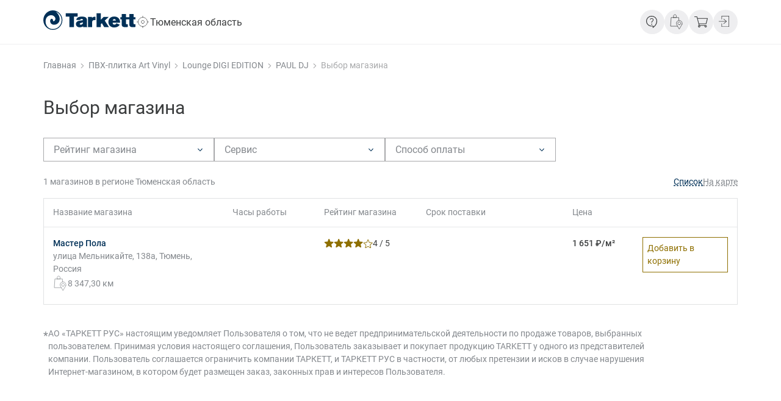

--- FILE ---
content_type: text/html; charset=UTF-8
request_url: https://market.tarkett.ru/catalog/sku-230346018-region-RU72/
body_size: 22683
content:
<!DOCTYPE html>
<html lang="ru" class="">
<head>
	<title>Купить Art Vinyl - LOUNGE DIGI EDITION - PAUL DJ / PAUL DJ в регионе Тюменская область | Tarkett Market - система поиска цен и предложений</title>
	<meta charset="UTF-8">
	<meta name="viewport" content="width=device-width, initial-scale=1.0">
	<meta name="format-detection" content="telephone=no">

	
<script>
	function _csb(){document.documentElement.style.setProperty("--scroll-w",window.innerWidth-document.documentElement.clientWidth+"px")}window.addEventListener("resize",_csb,!1),document.addEventListener("DOMContentLoaded",_csb,!1),window.addEventListener("load",_csb);
</script>

<script  defer src="/local/templates/new_design/builds/prod/2025/03-26/09-02-27-974/js/sentry.js"></script>
<script  defer src="/local/templates/new_design/builds/prod/2025/03-26/09-02-27-974/js/base.js"></script>
<script  defer async src="/local/templates/new_design/builds/prod/2025/03-26/09-02-27-974/js/base-async.js"></script>
<script  defer src="/local/templates/new_design/builds/prod/2025/03-26/09-02-27-974/js/catalog-shops.js"></script>
<script src="https://api-maps.yandex.ru/2.1/?lang=ru_RU&apikey=b158df1c-c6f0-4ab3-9637-d1352580a93e"></script><link rel="stylesheet" href="/local/templates/new_design/builds/prod/2025/03-26/09-02-27-974/css/base.css">
<link rel="preload" as="style" onload="this.rel='stylesheet'"href="/local/templates/new_design/builds/prod/2025/03-26/09-02-27-974/css/base-async.css">
<link rel="stylesheet" href="/local/templates/new_design/builds/prod/2025/03-26/09-02-27-974/css/catalog-shops.css"><meta name="keywords" content="tarkett market, таркет маркет, купить, заказать, покрытия пола, полы, линолеум, ламинат, паркет, паркетная доска, плинтус, ковровые покрытия, art vinyl" />
<meta name="description" content="Купить Art Vinyl - LOUNGE DIGI EDITION - PAUL DJ / PAUL DJ в регионе Тюменская область | Tarkett Market. Таркет маркет поможет найти и купить напольные бытовые или коммерческие покрытия, а также аксессуары для полов и их укладке, а может быть просто заказать линолеум, ламинат или паркет с доставкой до дома и инсталляцией в одном или нескольких магазинах одним заказом. Решайте сами! Покупайте в один клик!" />
	<link rel="icon" type="image/svg+xml" href="/favicon.svg">
</head>
<body>
	<!-- Yandex.Metrika counter -->
	<script type="text/javascript" >
	(function(m,e,t,r,i,k,a){m[i]=m[i]||function(){(m[i].a=m[i].a||[]).push(arguments)};
	m[i].l=1*new Date();
	for (var j = 0; j < document.scripts.length; j++) {if (document.scripts[j].src === r) { return; }}
	k=e.createElement(t),a=e.getElementsByTagName(t)[0],k.async=1,k.src=r,a.parentNode.insertBefore(k,a)})
	(window, document, "script", "https://mc.yandex.ru/metrika/tag.js", "ym");

	ym(33420088, "init", {
			clickmap:true,
			trackLinks:true,
			accurateTrackBounce:true,
			webvisor:true,
			trackHash:true,
			ecommerce:"dataLayer"
	});
	</script>
	<noscript><div><img src="https://mc.yandex.ru/watch/33420088" style="position:absolute; left:-9999px;" alt="" /></div></noscript>
	<!-- /Yandex.Metrika counter -->


<div class="c-layout " id="page-top">

<header class="b-header">
	<div class="c-container c-indent-x b-header__container">
		<div class="b-header__logo-container">
			
			<div class="b-header__logo">
				<a aria-label="Главная страница" class="b-logo" href="/">
	<svg width="388" height="80" viewBox="0 0 388 80" fill="none" xmlns="http://www.w3.org/2000/svg">
<path fill-rule="evenodd" clip-rule="evenodd" d="M27.6693 74.4524C31.6753 75.9018 35.9034 76.6387 40.1637 76.6362L40.1894 76.6105C55.8372 76.633 69.7829 66.7693 74.9183 52.0378C81.5758 32.9517 71.4496 12.102 52.2977 5.47061C57.9127 10.0145 69.0943 20.2822 68.8111 36.431C68.322 63.8512 27.4376 66.7276 28.6732 42.2864C29.0851 34.1478 40.2152 29.3956 41.0647 42.9533C41.3993 48.4977 57.5008 39.2817 47.661 26.5224C37.818 13.7631 11.0014 19.6922 9.48267 42.312C8.95175 49.1101 10.3161 55.9243 13.4212 62.0009C16.7161 67.5613 21.7068 71.9256 27.6693 74.4524ZM3.53063e-05 39.9487C0.0289948 17.858 18.0225 -0.0286972 40.1894 3.45659e-05L40.1637 0.0513412C62.3081 0.0962346 80.2468 17.983 80.2759 40.0513C80.2469 62.142 62.2534 80.0287 40.0865 80C17.9195 79.9711 -0.0290529 62.0394 3.53063e-05 39.9487ZM94.5778 25.8377V11.7935H144.285V25.8377H128.97V68.4964H109.893V25.8377H94.5778ZM224.355 68.4914V11.8787H242.053V38.8197L254.033 26.955H275.59L258.747 41.9462L276.354 68.4914H256.256L246.595 52.6986L241.973 56.8672V68.4914H224.355ZM330.518 27.9221L330.437 14.8449L348.222 14.8447V27.9219H362.591L362.559 14.8447H380.252L380.294 27.9219H387.925V36.9006H379.963L380.043 52.8588C380.043 54.4653 380.127 57.1928 384.837 57.1928C385.862 57.1928 386.967 57.0325 388 56.8721V68.1806C384.06 68.6584 380.556 69.0625 376.88 69.0625C374.995 69.0625 368.757 68.9805 365.241 65.6103C362.259 62.8006 362.259 59.1204 362.259 57.0382V57.0325L362.179 36.8705L348.115 36.8757L347.971 52.8589C347.971 54.4654 348.053 57.1929 352.758 57.1929C353.778 57.1929 354.893 57.0326 355.922 56.8722V68.1807C351.989 68.6585 348.475 69.0626 344.802 69.0626C342.924 69.0626 336.676 68.9806 333.174 65.6104C330.168 62.7982 330.165 59.1137 330.165 57.0326L330.149 36.9007H324.351V27.9221H330.518ZM274.147 47.5679C274.147 34.0133 284.153 25.2665 298.53 25.2665C303.917 25.2665 310.936 26.551 316.319 31.4444C322.729 37.3755 322.908 44.1672 323.072 50.4268L323.079 50.6944H292.113L292.114 50.7358C292.196 52.5706 292.291 54.7183 294.25 56.5516L294.262 56.563C294.708 56.9747 296.339 58.4806 299.551 58.4806C303.573 58.4806 305.796 56.4746 307.588 53.1044L322.133 58.7962C316.918 66.2582 309.218 70.1799 298.616 70.1799C282.193 70.1799 274.147 59.1151 274.147 47.5679ZM146.78 28.398C151.739 25.9898 158.066 25.5922 162.683 25.5922C183.727 25.5922 183.727 35.7725 183.727 40.7468V40.7487V63.3707C183.727 66.09 183.99 66.8129 185.276 68.4964H167.904V65.2897L167.849 65.3253C165.614 66.7832 161.504 69.4634 153.278 69.4634C142.16 69.4634 137.279 63.1285 137.279 56.0706C137.279 53.5822 137.876 50.1332 141.046 47.1671C145.072 43.3191 149.851 42.6709 157.639 41.7057C162.512 41.0708 164.397 40.6685 167.054 39.947C166.962 37.138 166.113 35.2172 161.059 35.2172C157.044 35.2172 155.929 36.176 155.33 39.0652L138.818 39.461C139.509 35.9369 140.45 31.5213 146.78 28.398ZM205.005 30.5625C209.796 26.551 213.046 26.0732 219.807 26.0732V40.0272C218.607 39.9438 217.412 39.8669 216.221 39.8669C205.882 39.8669 205.692 46.1816 205.609 48.9155L205.609 48.9307V68.4964H188.071V26.7095H205.005V30.5625ZM304.857 40.0272C304.098 37.0611 301.352 35.7784 298.958 35.7784C293.722 35.7784 292.734 39.9984 292.295 41.8743L292.278 41.9462H305.114C305.087 41.7425 305.07 41.5377 305.052 41.3324C305.014 40.8977 304.976 40.4606 304.857 40.0272ZM166.958 49.1852V49.1712C165.248 49.7324 163.535 50.2936 161.743 50.7746L161.495 50.8285C160.115 51.1295 158.663 51.4461 157.211 51.8969C153.791 53.1828 153.62 55.1072 153.62 55.5946C153.62 56.7169 154.646 58.7962 157.981 58.7962C160.457 58.7962 164.571 57.2745 166.114 54.0614C166.958 52.3034 166.958 50.6251 166.958 49.1852Z" fill="currentColor"/>
</svg>

</a>
			</div>

			<div class="b-header__location">
				<button
	class="b-location-select-button"
	type="button"
	aria-controls="geoposition"
	aria-expanded="false"
>
	<span class="b-location-select-button__icon">
		<svg width="24" height="24" viewBox="0 0 24 24" fill="none" xmlns="http://www.w3.org/2000/svg">
<path d="M11.9938 19.4984C16.1385 19.4984 19.4984 16.1385 19.4984 11.9938C19.4984 7.84917 16.1385 4.48926 11.9938 4.48926C7.84917 4.48926 4.48926 7.84917 4.48926 11.9938C4.48926 16.1385 7.84917 19.4984 11.9938 19.4984Z" stroke="currentColor" stroke-width="0.7" stroke-miterlimit="22.9256" stroke-linecap="round" stroke-linejoin="round"/>
<path d="M11.9947 14.4952C13.3762 14.4952 14.4962 13.3753 14.4962 11.9937C14.4962 10.6122 13.3762 9.49219 11.9947 9.49219C10.6131 9.49219 9.49316 10.6122 9.49316 11.9937C9.49316 13.3753 10.6131 14.4952 11.9947 14.4952Z" stroke="currentColor" stroke-width="0.7" stroke-miterlimit="22.9256" stroke-linecap="round" stroke-linejoin="round"/>
<path d="M11.9932 2V4.50152" stroke="currentColor" stroke-width="0.7" stroke-miterlimit="22.9256"/>
<path d="M2 11.9941H4.50152" stroke="currentColor" stroke-width="0.7" stroke-miterlimit="22.9256"/>
<path d="M11.9932 19.4985V22.0001" stroke="currentColor" stroke-width="0.7" stroke-miterlimit="22.9256"/>
<path d="M19.498 11.9941H21.9996" stroke="currentColor" stroke-width="0.7" stroke-miterlimit="22.9256"/>
</svg>

	</span>
	<span class="b-location-select-button__location">
		Тюменская область
	</span>
</button>
			</div>
		</div>

		<div class="b-header__content">
			<div class="b-header__menus">
				<div class="b-header__menu">
					
				</div>
				<div class="b-header__catalog">
					
				</div>
				<div class="b-header__search">
					
				</div>
			</div>

			<div class="b-header__icons b-header__icons--desc">
									<div class="b-header__icon">
						<div class="b-tooltip-button">
	<button
	class="b-button-icon"
	 aria-label="Информация" 	 aria-controls="header-tooltip" 	 aria-expanded="false" 						data-tooltip="1"
				type="button"
>
	<svg width="24" height="24" viewBox="0 0 24 24" fill="none" xmlns="http://www.w3.org/2000/svg">
<path d="M12.8 22L12.7304 19.3712H11C8.4984 19.3712 6.3732 18.5269 4.6244 16.8384C2.8748 15.1507 2 13.0998 2 10.6856C2 8.27138 2.8748 6.22042 4.6244 4.53272C6.3732 2.84424 8.4984 2 11 2C12.2504 2 13.4216 2.22621 14.5136 2.67863C15.6048 3.13028 16.558 3.74908 17.3732 4.53503C18.1876 5.32175 18.8288 6.24165 19.2968 7.29473C19.7656 8.34858 20 9.47887 20 10.6856C20 11.866 19.8204 12.9998 19.4612 14.0869C19.1012 15.1731 18.6044 16.2003 17.9708 17.1685C17.3356 18.1367 16.5756 19.0284 15.6908 19.8437C14.806 20.6589 13.8424 21.3773 12.8 21.9988M14 19.7765C15.42 18.6184 16.5752 17.2627 17.4656 15.7093C18.356 14.156 18.8008 12.4814 18.8 10.6856C18.8 8.58174 18.0448 6.80139 16.5344 5.34453C15.024 3.88767 13.1792 3.15885 11 3.15808C8.82 3.15808 6.9752 3.88689 5.4656 5.34453C3.956 6.80216 3.2008 8.58251 3.2 10.6856C3.2 12.7894 3.9552 14.5702 5.4656 16.0278C6.976 17.4854 8.8208 18.2139 11 18.2131H14V19.7765ZM11.0396 16.5582C11.2876 16.5582 11.4968 16.476 11.6672 16.3115C11.8376 16.1463 11.9228 15.9444 11.9228 15.7058C11.9228 15.4665 11.8376 15.2646 11.6672 15.1002C11.496 14.935 11.2868 14.8523 11.0396 14.8523C10.7916 14.8523 10.5824 14.935 10.412 15.1002C10.2408 15.2646 10.1552 15.4665 10.1552 15.7058C10.1552 15.9452 10.2408 16.1471 10.412 16.3115C10.5824 16.476 10.7916 16.5582 11.0396 16.5582ZM10.5152 13.1708H11.5772C11.6076 12.696 11.702 12.3204 11.8604 12.044C12.0188 11.7676 12.3948 11.343 12.9884 10.7701C13.3332 10.4381 13.6064 10.0988 13.808 9.75217C14.0096 9.40629 14.1104 9.00907 14.1104 8.56051C14.1104 7.72515 13.8116 7.06891 13.214 6.59178C12.6164 6.11388 11.8936 5.87493 11.0456 5.87493C10.3048 5.87493 9.6768 6.07064 9.1616 6.46207C8.6456 6.8535 8.2676 7.32021 8.0276 7.86219L9.0152 8.23162C9.1768 7.88882 9.4128 7.57653 9.7232 7.29473C10.0344 7.0137 10.4752 6.87319 11.0456 6.87319C11.7248 6.87319 12.226 7.05115 12.5492 7.40706C12.8732 7.76375 13.0352 8.15287 13.0352 8.57441C13.0352 8.96198 12.9312 9.28971 12.7232 9.55761C12.5152 9.82552 12.2484 10.117 11.9228 10.432C11.3468 10.9214 10.968 11.3615 10.7864 11.7522C10.6056 12.1413 10.5152 12.6142 10.5152 13.1708Z" fill="currentColor"/>
</svg>

</button>

	<div class="b-tooltip-button__content" id="header-tooltip">
							<ul class="b-tooltip-button__list">
									<li class="c-font-small b-tooltip-button__item">
						
			<button
				class="b-tooltip-button__item-link"
				aria-controls="feedback-form-modal"
			>
				Связаться с нами
			</button>
					</li>
									<li class="c-font-small b-tooltip-button__item">
						<a class="b-tooltip-button__item-link" href="https://tarkett.ru/faq/">Часто задаваемые вопросы</a>
					</li>
									<li class="c-font-small b-tooltip-button__item">
						<a class="b-tooltip-button__item-link" href="https://tarkett.ru/contacts/">Контакты</a>
					</li>
							</ul>
			</div>
</div>


					</div>
									<div class="b-header__icon">
						<a
	class="b-link-icon"
	href="https://tarkett.ru/storelocator/"
		 aria-label="Где купить" 		>
	<svg width="24" height="26" viewBox="0 0 24 26" fill="none" xmlns="http://www.w3.org/2000/svg">
<path fill-rule="evenodd" clip-rule="evenodd" d="M6.75195 5.75198H11.5039V3.372C11.5039 2.07019 10.4337 1 9.13194 1C7.82215 1 6.75195 2.07019 6.75195 3.372V5.75198Z" stroke="currentColor" stroke-width="0.7" stroke-miterlimit="22.9256" stroke-linecap="round" stroke-linejoin="round"/>
<path d="M16.256 17.6359C17.5704 17.6359 18.6359 16.5704 18.6359 15.256C18.6359 13.9415 17.5704 12.876 16.256 12.876C14.9415 12.876 13.876 13.9415 13.876 15.256C13.876 16.5704 14.9415 17.6359 16.256 17.6359Z" stroke="currentColor" stroke-width="0.7" stroke-miterlimit="22.9256" stroke-linecap="round" stroke-linejoin="round"/>
<path fill-rule="evenodd" clip-rule="evenodd" d="M20.7044 16.9331C20.904 16.4139 21.0079 15.8469 21.0079 15.2559C21.0079 12.6283 18.8835 10.5039 16.2559 10.5039C13.6363 10.5039 11.5039 12.6283 11.5039 15.2559C11.5039 15.807 11.5997 16.3421 11.7755 16.8372C11.9831 17.4362 12.3824 18.0512 12.6939 18.5943L16.2559 24.7599L19.77 18.6741C20.0735 18.155 20.4888 17.5161 20.7044 16.9331Z" stroke="currentColor" stroke-width="0.7" stroke-miterlimit="22.9256" stroke-linecap="round" stroke-linejoin="round"/>
<path d="M13.5166 20.0079H2L2.95039 5.75195H15.3055L15.625 10.5439" stroke="currentColor" stroke-width="0.7" stroke-miterlimit="22.9256" stroke-linecap="round" stroke-linejoin="round"/>
</svg>

</a>
					</div>
									<div class="b-header__icon">
						<a
	class="b-basket-tooltip"
	href="/cart/"
	aria-label="Перейти в корзину"
>
	<span class="b-basket-tooltip__icon">
		<svg width="24" height="24" viewBox="0 0 24 24" fill="none" xmlns="http://www.w3.org/2000/svg">
<path d="M20.6932 15.1636L22.9818 6.43636C23.0596 6.20018 22.8855 5.72727 22.5034 5.72727H6.3757L5.79023 3.38182C5.73701 3.16364 5.52411 3 5.25798 3H1.53225C1.2129 3 1 3.21818 1 3.54545C1 3.87273 1.2129 4.09091 1.53225 4.09091H4.83219L8.2918 17.2909C7.59988 17.5636 7.06763 18.2727 7.06763 19.0909C7.06763 20.1273 7.91923 21 8.9305 21C9.94177 21 10.7934 20.1273 10.7934 19.0909C10.7934 18.8182 10.7401 18.5455 10.5805 18.2727H17.8723C17.7658 18.5455 17.6594 18.8182 17.6594 19.0909C17.6594 20.1273 18.5115 21 19.5222 21C20.5335 21 21.3851 20.1273 21.3851 19.0909C21.3851 18.0545 20.64 17.1818 19.6287 17.1818H9.40952L8.98372 15.5455H20.2142C20.4271 15.5455 20.64 15.3818 20.6932 15.1636ZM9.78209 19.0909C9.78209 19.5273 9.40952 19.9091 8.98372 19.9091C8.55792 19.9091 8.18535 19.5273 8.18535 19.0909C8.18535 18.6545 8.55792 18.2727 8.98372 18.2727C9.40952 18.2727 9.78209 18.6545 9.78209 19.0909ZM20.4271 19.0909C20.4271 19.5273 20.0545 19.9091 19.6287 19.9091C19.2029 19.9091 18.8303 19.5273 18.8303 19.0909C18.8303 18.6545 19.2029 18.2727 19.6287 18.2727C20.0545 18.2727 20.4271 18.6545 20.4271 19.0909ZM8.66437 14.4545L6.64183 6.81818H21.7577L19.7351 14.4545H8.66437Z" fill="currentColor"/>
</svg>

	</span>
	<span class="c-empty-hidden b-basket-tooltip__count"></span>
</a>
					</div>
									<div class="b-header__icon">
						<div class="b-auth-tooltip">
	<button
		class="b-auth-tooltip__button"
		type="button"
		aria-label="Открыть форму авторизации"
		aria-controls="auth-form-tooltip"
	>
		<span class="b-auth-tooltip__icon">
			<svg width="24" height="24" viewBox="0 0 24 24" fill="none" xmlns="http://www.w3.org/2000/svg">
<path d="M17.9995 20.0706H5.52051V14.4003H6.25392V19.4035H17.2661V2.72617H6.25392V7.72937H5.52051V2.05908H17.9995V20.0706Z" fill="currentColor"/>
<path d="M13.5982 10.6987H1V11.4321H13.5982V10.6987Z" fill="currentColor"/>
<path d="M9.06363 15.3779L8.58691 14.8205L13.0277 11.0654L8.58691 7.31032L9.06363 6.75293L14.1645 11.0654L9.06363 15.3779Z" fill="currentColor"/>
</svg>

		</span>
	</button>

	<div class="b-auth-tooltip__form" id="auth-form-tooltip">
		<form
	class="b-auth-form"
	action="/auth/login/"
	method="POST"
	>
	<input type="hidden" name="token">

	<div class="c-font-big c-color-black b-auth-form__header">
		Авторизация
	</div>

	<div class="b-auth-form__fields">
					<div class="b-auth-form__field">
				<div class="b-input ">
	<label class="b-input__label"
				>
		<input
			class="b-input__field"
			type="text"
			name="login"
			id="form-field-login"
			value=""
			autocomplete="on"
			 placeholder="Электронная почта" 									 required 											>
	</label>

	<span class="c-empty-hidden c-font-tiny c-color-error b-input__error" id="form-field-login-error"></span>
</div>

			</div>
					<div class="b-auth-form__field">
				<div class="b-input ">
	<label class="b-input__label"
				>
		<input
			class="b-input__field"
			type="password"
			name="password"
			id="form-field-password"
			value=""
			autocomplete="off"
			 placeholder="Пароль" 									 required 											>
	</label>

	<span class="c-empty-hidden c-font-tiny c-color-error b-input__error" id="form-field-password-error"></span>
</div>

			</div>
			</div>

	<a class="c-color-grey c-font-small-fix b-auth-form__forgot" href="/auth/?forgot_password=yes">
		Забыли пароль?
	</a>

	<div class="b-auth-form__submit-wrapper">
		<input
			class="b-button b-button--full b-auth-form__submit"
			value="Войти"
			name="Login"
			type="submit"
		>
		<div class="b-auth-form__loader b-auth-form__loader--disabled">
			<svg width="22" height="22" viewBox="0 0 22 22" fill="none" xmlns="http://www.w3.org/2000/svg">
<path d="M10 1C10 0.447715 10.4477 0 11 0C17.075 0 22 4.925 22 11C22 17.075 17.075 22 11 22C4.925 22 0 17.075 0 11C0 10.4477 0.447715 10 1 10C1.55228 10 2 10.4477 2 11C2 12.78 2.52784 14.5201 3.51677 16.0001C4.50571 17.4802 5.91131 18.6337 7.55585 19.3149C9.20038 19.9961 11.01 20.1743 12.7558 19.8271C14.5016 19.4798 16.1053 18.6226 17.364 17.364C18.6226 16.1053 19.4798 14.5016 19.8271 12.7558C20.1743 11.01 19.9961 9.20038 19.3149 7.55585C18.6337 5.91131 17.4802 4.50571 16.0001 3.51677C14.5201 2.52784 12.78 2 11 2C10.4477 2 10 1.55228 10 1Z" fill="currentColor"/>
</svg>

		</div>
	<div>

	<a class="c-link b-auth-form__register" href="/auth/?register=yes">
		Зарегистрироваться
	</a>

	<div class="c-empty-hidden b-auth-form__errors"></div>
	<div class="c-visually-hidden captcha-container"></div>
</form>
	</div>
</div>
					</div>
							</div>
		</div>
	</div>
	
</header>
	<nav aria-label="Цепочка страниц" class="c-container c-indent-x b-breadcrumbs"><ol class="b-breadcrumbs__items" itemscope itemtype="https://schema.org/BreadcrumbList">
			<li class="b-breadcrumbs__item" itemprop="itemListElement" itemscope itemtype="https://schema.org/ListItem">
				<a class="c-font-small-fix b-breadcrumbs__link" href="https://tarkett.ru/" title="Главная" itemprop="item">
					<span itemprop="name">Главная</span>
				</a>
				<meta itemprop="position" content="2" />
				<span class="b-breadcrumbs__icon"><svg width="20" height="20" viewBox="0 0 20 20" fill="none" xmlns="http://www.w3.org/2000/svg">
<g clip-path="url(#clip0_5346_22342)">
<path fill-rule="evenodd" clip-rule="evenodd" d="M13.1795 7.5L9.89744 10.9444L6.71795 7.5L6 8.27778L10 12.5L14 8.16667L13.1795 7.5Z" fill="currentColor"/>
</g>
<defs>
<clipPath id="clip0_5346_22342">
<rect width="20" height="20" fill="currentColor"/>
</clipPath>
</defs>
</svg>
</span>
			</li>
			<li class="b-breadcrumbs__item" itemprop="itemListElement" itemscope itemtype="https://schema.org/ListItem">
				<a class="c-font-small-fix b-breadcrumbs__link" href="https://www.tarkett.ru/catalog/collections/filter/category-is-art-vinyl/apply/" title="ПВХ-плитка Art Vinyl" itemprop="item">
					<span itemprop="name">ПВХ-плитка Art Vinyl</span>
				</a>
				<meta itemprop="position" content="3" />
				<span class="b-breadcrumbs__icon"><svg width="20" height="20" viewBox="0 0 20 20" fill="none" xmlns="http://www.w3.org/2000/svg">
<g clip-path="url(#clip0_5346_22342)">
<path fill-rule="evenodd" clip-rule="evenodd" d="M13.1795 7.5L9.89744 10.9444L6.71795 7.5L6 8.27778L10 12.5L14 8.16667L13.1795 7.5Z" fill="currentColor"/>
</g>
<defs>
<clipPath id="clip0_5346_22342">
<rect width="20" height="20" fill="currentColor"/>
</clipPath>
</defs>
</svg>
</span>
			</li>
			<li class="b-breadcrumbs__item" itemprop="itemListElement" itemscope itemtype="https://schema.org/ListItem">
				<a class="c-font-small-fix b-breadcrumbs__link" href="https://www.tarkett.ru/catalog/collections/filter/collection-is-lounge-digi-edition/apply/" title="Lounge DIGI EDITION" itemprop="item">
					<span itemprop="name">Lounge DIGI EDITION</span>
				</a>
				<meta itemprop="position" content="4" />
				<span class="b-breadcrumbs__icon"><svg width="20" height="20" viewBox="0 0 20 20" fill="none" xmlns="http://www.w3.org/2000/svg">
<g clip-path="url(#clip0_5346_22342)">
<path fill-rule="evenodd" clip-rule="evenodd" d="M13.1795 7.5L9.89744 10.9444L6.71795 7.5L6 8.27778L10 12.5L14 8.16667L13.1795 7.5Z" fill="currentColor"/>
</g>
<defs>
<clipPath id="clip0_5346_22342">
<rect width="20" height="20" fill="currentColor"/>
</clipPath>
</defs>
</svg>
</span>
			</li>
			<li class="b-breadcrumbs__item" itemprop="itemListElement" itemscope itemtype="https://schema.org/ListItem">
				<a class="c-font-small-fix b-breadcrumbs__link" href="https://www.tarkett.ru/catalog/collections/filter/design-is-paul-dj/apply/" title="PAUL DJ" itemprop="item">
					<span itemprop="name">PAUL DJ</span>
				</a>
				<meta itemprop="position" content="5" />
				<span class="b-breadcrumbs__icon"><svg width="20" height="20" viewBox="0 0 20 20" fill="none" xmlns="http://www.w3.org/2000/svg">
<g clip-path="url(#clip0_5346_22342)">
<path fill-rule="evenodd" clip-rule="evenodd" d="M13.1795 7.5L9.89744 10.9444L6.71795 7.5L6 8.27778L10 12.5L14 8.16667L13.1795 7.5Z" fill="currentColor"/>
</g>
<defs>
<clipPath id="clip0_5346_22342">
<rect width="20" height="20" fill="currentColor"/>
</clipPath>
</defs>
</svg>
</span>
			</li>
			<li class="b-breadcrumbs__item" itemprop="itemListElement" itemscope itemtype="https://schema.org/ListItem">
				<span class="c-font-small-fix b-breadcrumbs__link b-breadcrumbs__link--disabled" itemprop="name">Выбор магазина</span>
				<meta itemprop="position" content="6" />
			</li></ul></nav>
	<main class="c-layout__main ">
<script type="text/javascript">
	if ("geolocation" in navigator) {
		navigator.geolocation.getCurrentPosition(function(position) {
			const formData = new FormData();
			formData.append("latitude", 12);
			formData.append("longitude", 23);

			fetch("/set-user-coords/", {
				method: "POST",
				body: formData,
			}).then(() => {
				window.location.reload();
			})
		});
	} else {
		console.log("error: no Geolocation API");
	}
</script>
<section class="c-container c-indent-x b-shops-page">
	<h1 class="c-font-h1 c-page-header b-shops-page__header">
		Выбор магазина
	</h1>

			<div class="b-shops-page__filters">
			<form
	action="/catalog/sku-230346018-region-RU72/"
	class="b-shops-filters b-shops-filters--horizontal"
			data-items-container="b-shops-table__wrapper"
			data-item="b-shops-table__row--product"
			data-total-counter="b-side-filter__count"
			data-is-get="1"
	>
	
	<div class="b-shops-filters__wrapper" id="shops-filters">
		<div class="b-shops-filters__header">
			<button
				class="b-shops-filters__close"
				type="button"
				aria-label="Закрыть фильтр"
				aria-controls="shops-filters"
				aria-expanded="false"
			>
				<svg width="24" height="24" viewBox="0 0 24 24" fill="none" xmlns="http://www.w3.org/2000/svg">
<path d="M6.1875 6L18.0004 17.9302" stroke="currentColor" stroke-width="0.7" stroke-miterlimit="22.9256" stroke-linecap="round" stroke-linejoin="round"/>
<path d="M6 18L17.8129 6.06978" stroke="currentColor" stroke-width="0.7" stroke-miterlimit="22.9256" stroke-linecap="round" stroke-linejoin="round"/>
</svg>

			</button>

			<span class="c-font-big">Фильтр</span>
		</div>

		<div class="b-shops-filters__filters">
							<div class="b-shops-filters__filter">
					<div class="b-select">
	<select
		name="RATING"
				class="c-visually-hidden"
			>
		<option value="0">
			Рейтинг магазина
		</option>
					<option value="1" >
				1 / 5
			</option>
					<option value="2" >
				2 / 5
			</option>
					<option value="3" >
				3 / 5
			</option>
					<option value="4" >
				4 / 5
			</option>
					<option value="5" >
				5 / 5
			</option>
			</select>

	<div class="b-select__field" aria-hidden="true">
		<button
			class="b-select__button"
			aria-controls="rating-filter"
						type="button"
		>
			<span class="b-select__label-wrapper">
				<span
					class="b-select__label "
				>
					Рейтинг магазина
				</span>
			</span>
			<span class="b-select__arrow">
				<svg width="20" height="20" viewBox="0 0 20 20" fill="none" xmlns="http://www.w3.org/2000/svg">
<g clip-path="url(#clip0_5346_22342)">
<path fill-rule="evenodd" clip-rule="evenodd" d="M13.1795 7.5L9.89744 10.9444L6.71795 7.5L6 8.27778L10 12.5L14 8.16667L13.1795 7.5Z" fill="currentColor"/>
</g>
<defs>
<clipPath id="clip0_5346_22342">
<rect width="20" height="20" fill="currentColor"/>
</clipPath>
</defs>
</svg>

			</span>
		</button>
				<div
			id="rating-filter"
			class="b-select__body"
			style="max-height: 0"
		>
			<div class="b-select__list">
				
									<div
						class="b-select__item"
						data-value=""
						data-list-id="rating-filter"
					>
						Не выбрано
					</div>
				
									<div
						class="b-select__item"
						data-value="1"
						data-list-id="rating-filter"
					>
						1 / 5
					</div>
									<div
						class="b-select__item"
						data-value="2"
						data-list-id="rating-filter"
					>
						2 / 5
					</div>
									<div
						class="b-select__item"
						data-value="3"
						data-list-id="rating-filter"
					>
						3 / 5
					</div>
									<div
						class="b-select__item"
						data-value="4"
						data-list-id="rating-filter"
					>
						4 / 5
					</div>
									<div
						class="b-select__item"
						data-value="5"
						data-list-id="rating-filter"
					>
						5 / 5
					</div>
							</div>
		</div>
	</div>

	<span class="c-empty-hidden c-font-tiny c-color-error b-select__error"></span>
</div>
				</div>
							<div class="b-shops-filters__filter">
					<div class="b-select">
	<select
		name="SERVICES"
				class="c-visually-hidden"
			>
		<option value="0">
			Сервис
		</option>
					<option value="7" >
				Возможен самовывоз
			</option>
					<option value="8" >
				Доставка до подъезда
			</option>
					<option value="9" >
				Доставка до квартиры
			</option>
					<option value="10" >
				Укладка бытовых ПВХ-покрытий
			</option>
					<option value="11" >
				Укладка паркета, ламината, Art Vinyl
			</option>
					<option value="12" >
				Укладка коммерческих ПВХ-покрытий
			</option>
					<option value="13" >
				Восстановление внешнего вида паркетной доски
			</option>
					<option value="14" >
				Восстановление внешнего вида коммерческих ПВХ-покрытий
			</option>
			</select>

	<div class="b-select__field" aria-hidden="true">
		<button
			class="b-select__button"
			aria-controls="services-filter"
						type="button"
		>
			<span class="b-select__label-wrapper">
				<span
					class="b-select__label "
				>
					Сервис
				</span>
			</span>
			<span class="b-select__arrow">
				<svg width="20" height="20" viewBox="0 0 20 20" fill="none" xmlns="http://www.w3.org/2000/svg">
<g clip-path="url(#clip0_5346_22342)">
<path fill-rule="evenodd" clip-rule="evenodd" d="M13.1795 7.5L9.89744 10.9444L6.71795 7.5L6 8.27778L10 12.5L14 8.16667L13.1795 7.5Z" fill="currentColor"/>
</g>
<defs>
<clipPath id="clip0_5346_22342">
<rect width="20" height="20" fill="currentColor"/>
</clipPath>
</defs>
</svg>

			</span>
		</button>
				<div
			id="services-filter"
			class="b-select__body"
			style="max-height: 0"
		>
			<div class="b-select__list">
				
									<div
						class="b-select__item"
						data-value=""
						data-list-id="services-filter"
					>
						Не выбрано
					</div>
				
									<div
						class="b-select__item"
						data-value="7"
						data-list-id="services-filter"
					>
						Возможен самовывоз
					</div>
									<div
						class="b-select__item"
						data-value="8"
						data-list-id="services-filter"
					>
						Доставка до подъезда
					</div>
									<div
						class="b-select__item"
						data-value="9"
						data-list-id="services-filter"
					>
						Доставка до квартиры
					</div>
									<div
						class="b-select__item"
						data-value="10"
						data-list-id="services-filter"
					>
						Укладка бытовых ПВХ-покрытий
					</div>
									<div
						class="b-select__item"
						data-value="11"
						data-list-id="services-filter"
					>
						Укладка паркета, ламината, Art Vinyl
					</div>
									<div
						class="b-select__item"
						data-value="12"
						data-list-id="services-filter"
					>
						Укладка коммерческих ПВХ-покрытий
					</div>
									<div
						class="b-select__item"
						data-value="13"
						data-list-id="services-filter"
					>
						Восстановление внешнего вида паркетной доски
					</div>
									<div
						class="b-select__item"
						data-value="14"
						data-list-id="services-filter"
					>
						Восстановление внешнего вида коммерческих ПВХ-покрытий
					</div>
							</div>
		</div>
	</div>

	<span class="c-empty-hidden c-font-tiny c-color-error b-select__error"></span>
</div>
				</div>
							<div class="b-shops-filters__filter">
					<div class="b-select">
	<select
		name="PAYMENTS"
				class="c-visually-hidden"
			>
		<option value="0">
			Способ оплаты
		</option>
					<option value="17" >
				банковская карта
			</option>
					<option value="15" >
				наличный расчет
			</option>
					<option value="16" >
				безналичный расчет
			</option>
					<option value="18" >
				кредит
			</option>
			</select>

	<div class="b-select__field" aria-hidden="true">
		<button
			class="b-select__button"
			aria-controls="payment-filter"
						type="button"
		>
			<span class="b-select__label-wrapper">
				<span
					class="b-select__label "
				>
					Способ оплаты
				</span>
			</span>
			<span class="b-select__arrow">
				<svg width="20" height="20" viewBox="0 0 20 20" fill="none" xmlns="http://www.w3.org/2000/svg">
<g clip-path="url(#clip0_5346_22342)">
<path fill-rule="evenodd" clip-rule="evenodd" d="M13.1795 7.5L9.89744 10.9444L6.71795 7.5L6 8.27778L10 12.5L14 8.16667L13.1795 7.5Z" fill="currentColor"/>
</g>
<defs>
<clipPath id="clip0_5346_22342">
<rect width="20" height="20" fill="currentColor"/>
</clipPath>
</defs>
</svg>

			</span>
		</button>
				<div
			id="payment-filter"
			class="b-select__body"
			style="max-height: 0"
		>
			<div class="b-select__list">
				
									<div
						class="b-select__item"
						data-value=""
						data-list-id="payment-filter"
					>
						Не выбрано
					</div>
				
									<div
						class="b-select__item"
						data-value="17"
						data-list-id="payment-filter"
					>
						банковская карта
					</div>
									<div
						class="b-select__item"
						data-value="15"
						data-list-id="payment-filter"
					>
						наличный расчет
					</div>
									<div
						class="b-select__item"
						data-value="16"
						data-list-id="payment-filter"
					>
						безналичный расчет
					</div>
									<div
						class="b-select__item"
						data-value="18"
						data-list-id="payment-filter"
					>
						кредит
					</div>
							</div>
		</div>
	</div>

	<span class="c-empty-hidden c-font-tiny c-color-error b-select__error"></span>
</div>
				</div>
					</div>

		<div class="c-container c-indent-x b-shops-filters__buttons">
			<button
		class="b-button b-button--full b-button--additional b-button--filter-clear"
		type="button"
									>
		
		
		<span class="b-button__label">
			Сбросить
		</span>
	</button>



			<button
		class="b-button b-button--full b-button--filter-accept"
		type="button"
									>
		
		
		<span class="b-button__label">
			Применить
		</span>
	</button>


		</div>
	</div>

	<button
		class="b-shops-filters__open"
		type="button"
		aria-label="Октрыть фильтры"
		aria-controls="shops-filters"
		aria-expanded="false"
	>
		<span class="b-shops-filters__icon">
			<svg width="24" height="24" viewBox="0 0 24 24" fill="none" xmlns="http://www.w3.org/2000/svg">
<path d="M11.4721 21H9.63158V11.9186L3 4.41855V3H21V4.41045L14.6842 11.9104V17.9485L11.4721 21ZM10.8947 19.8H10.9489L13.4211 17.4515V11.4896L19.5596 4.2H4.45658L10.8947 11.4815V19.8Z" fill="currentColor"/>
</svg>

		</span>
		<span class="c-empty-hidden b-shops-filters__count"></span>
	</button>

	<button class="c-visually-hidden" type="submit">Принять фильтры</button>
</form>
		</div>
	
			<div class="b-shops-page__tabs">
			<div class="b-shops-page-tabs">
	<div class="b-shops-page-tabs__header">
		<p class="c-color-grey c-font-small-fix b-shops-page-tabs__header-text" data-header="магазинов в регионе Тюменская область">
			магазинов в регионе Тюменская область
		</p>
		<div class="b-shops-page-tabs__buttons">
							<button
					class="c-font-small-fix b-shops-page-tabs__button b-shops-page-tabs__button--active"
					aria-controls="table"
					aria-selected="true"
					role="tab"
					type="button"
				>
					<span class="b-shops-page-tabs__button-label">
						Список
					</span>
				</button>
							<button
					class="c-font-small-fix b-shops-page-tabs__button"
					aria-controls="map"
					aria-selected="false"
					role="tab"
					type="button"
				>
					<span class="b-shops-page-tabs__button-label">
						На карте
					</span>
				</button>
					</div>
	</div>

	<div class="b-shops-page-tabs__contents">
					<div
				class="b-shops-page-tabs__content b-shops-page-tabs__content--active"
				id="table"
			>
				<div class="b-shops-table">
	<div class="b-shops-table__head">
		<div class="b-shops-table__row">
			<div class="c-color-grey c-font-small b-shops-table__cell b-shops-table__cell--head">
				Название магазина
			</div>
			<div class="c-color-grey c-font-small b-shops-table__cell b-shops-table__cell--head">
				Часы работы
			</div>
			<div class="c-color-grey c-font-small b-shops-table__cell b-shops-table__cell--head">
				Рейтинг магазина
			</div>
			<div class="c-color-grey c-font-small b-shops-table__cell b-shops-table__cell--head">
				Срок поставки
			</div>
			<div class="c-color-grey c-font-small b-shops-table__cell b-shops-table__cell--head">
				Цена
			</div>
			<div class="c-color-grey c-font-small b-shops-table__cell b-shops-table__cell--head">
				<span class="c-visually-hidden">Добавить в корзину</span>
			</div>
		</div>
	</div>

	<div class="b-shops-table__body">
		<div class="b-shops-table__wrapper">
							<div class="b-shops-table__row b-shops-table__row--product" data-offer-id="780812">
					<div class="c-font-small-fix b-shops-table__cell b-shops-table__cell--name">
						<a class="c-link c-font-500 b-shops-table__name" href="/stores/master-pola-2/">
							Мастер Пола
						</a>
						<address class="c-color-grey b-shops-table__address">
							<p class="b-shops-table__address-label">улица Мельникайте, 138а, Тюмень, Россия</p>
							<p class="b-shops-table__distance" data-lat="57.1166733" data-long="65.5404432" data-distance-unit="км">
								<span class="b-shops-table__icon">
									<svg width="24" height="26" viewBox="0 0 24 26" fill="none" xmlns="http://www.w3.org/2000/svg">
<path fill-rule="evenodd" clip-rule="evenodd" d="M6.75195 5.75198H11.5039V3.372C11.5039 2.07019 10.4337 1 9.13194 1C7.82215 1 6.75195 2.07019 6.75195 3.372V5.75198Z" stroke="currentColor" stroke-width="0.7" stroke-miterlimit="22.9256" stroke-linecap="round" stroke-linejoin="round"/>
<path d="M16.256 17.6359C17.5704 17.6359 18.6359 16.5704 18.6359 15.256C18.6359 13.9415 17.5704 12.876 16.256 12.876C14.9415 12.876 13.876 13.9415 13.876 15.256C13.876 16.5704 14.9415 17.6359 16.256 17.6359Z" stroke="currentColor" stroke-width="0.7" stroke-miterlimit="22.9256" stroke-linecap="round" stroke-linejoin="round"/>
<path fill-rule="evenodd" clip-rule="evenodd" d="M20.7044 16.9331C20.904 16.4139 21.0079 15.8469 21.0079 15.2559C21.0079 12.6283 18.8835 10.5039 16.2559 10.5039C13.6363 10.5039 11.5039 12.6283 11.5039 15.2559C11.5039 15.807 11.5997 16.3421 11.7755 16.8372C11.9831 17.4362 12.3824 18.0512 12.6939 18.5943L16.2559 24.7599L19.77 18.6741C20.0735 18.155 20.4888 17.5161 20.7044 16.9331Z" stroke="currentColor" stroke-width="0.7" stroke-miterlimit="22.9256" stroke-linecap="round" stroke-linejoin="round"/>
<path d="M13.5166 20.0079H2L2.95039 5.75195H15.3055L15.625 10.5439" stroke="currentColor" stroke-width="0.7" stroke-miterlimit="22.9256" stroke-linecap="round" stroke-linejoin="round"/>
</svg>

								</span>
								<span class="b-shops-table__distance-label">
									8 347,30 км
								</span>
							</p>
						</address>
					</div>

					<div class="c-font-small-fix c-color-grey b-shops-table__cell b-shops-table__cell--time b-shops-table__cell--hidden">
						
					</div>

					<div class="c-font-small-fix b-shops-table__cell b-shops-table__cell--rating">
						<div class="b-rating">
	<div class="b-rating__icons">
					<span class="b-rating__icon">
				<svg width="16" height="15" viewBox="0 0 16 15" fill="none" xmlns="http://www.w3.org/2000/svg">
<path d="M12.0858 14.1113C11.8894 14.1111 11.6975 14.0523 11.5347 13.9424L8.21915 11.7202C8.20282 11.7089 8.18344 11.7028 8.16359 11.7028C8.14375 11.7028 8.12437 11.7089 8.10804 11.7202L4.79248 13.9424C4.62599 14.0536 4.42962 14.1114 4.22945 14.1084C4.02928 14.1053 3.83477 14.0414 3.67177 13.9252C3.50877 13.809 3.38497 13.6459 3.31683 13.4577C3.24869 13.2694 3.23942 13.0649 3.29026 12.8713L4.37915 9.03127C4.3843 9.01196 4.38367 8.99157 4.37735 8.97261C4.37103 8.95365 4.3593 8.93696 4.34359 8.92461L1.20581 6.45794C1.04063 6.33488 0.918103 6.16322 0.855408 5.96701C0.792713 5.7708 0.792997 5.55989 0.856219 5.36385C0.919441 5.16782 1.04243 4.99648 1.20795 4.87387C1.37346 4.75126 1.5732 4.68352 1.77915 4.68016L5.77915 4.52905C5.79882 4.52769 5.81767 4.52068 5.83344 4.50885C5.84921 4.49702 5.86123 4.48088 5.86804 4.46238L7.24581 0.715716C7.31526 0.525778 7.4414 0.361768 7.60715 0.245892C7.77289 0.130016 7.97025 0.0678711 8.17248 0.0678711C8.37472 0.0678711 8.57207 0.130016 8.73782 0.245892C8.90356 0.361768 9.0297 0.525778 9.09915 0.715716L10.4769 4.46238C10.4837 4.48088 10.4958 4.49702 10.5115 4.50885C10.5273 4.52068 10.5461 4.52769 10.5658 4.52905L14.5658 4.68016C14.7718 4.68352 14.9715 4.75126 15.137 4.87387C15.3025 4.99648 15.4255 5.16782 15.4887 5.36385C15.552 5.55989 15.5523 5.7708 15.4896 5.96701C15.4269 6.16322 15.3043 6.33488 15.1391 6.45794L12.0014 8.92461C11.9852 8.93657 11.9731 8.95323 11.9667 8.97232C11.9604 8.99141 11.96 9.01199 11.9658 9.03127L13.0547 12.8713C13.0929 13.0186 13.0967 13.1727 13.0658 13.3217C13.0349 13.4707 12.97 13.6105 12.8763 13.7304C12.7827 13.8503 12.6626 13.9471 12.5255 14.0131C12.3884 14.0791 12.238 14.1127 12.0858 14.1113Z" fill="currentColor"/>
</svg>

			</span>
					<span class="b-rating__icon">
				<svg width="16" height="15" viewBox="0 0 16 15" fill="none" xmlns="http://www.w3.org/2000/svg">
<path d="M12.0858 14.1113C11.8894 14.1111 11.6975 14.0523 11.5347 13.9424L8.21915 11.7202C8.20282 11.7089 8.18344 11.7028 8.16359 11.7028C8.14375 11.7028 8.12437 11.7089 8.10804 11.7202L4.79248 13.9424C4.62599 14.0536 4.42962 14.1114 4.22945 14.1084C4.02928 14.1053 3.83477 14.0414 3.67177 13.9252C3.50877 13.809 3.38497 13.6459 3.31683 13.4577C3.24869 13.2694 3.23942 13.0649 3.29026 12.8713L4.37915 9.03127C4.3843 9.01196 4.38367 8.99157 4.37735 8.97261C4.37103 8.95365 4.3593 8.93696 4.34359 8.92461L1.20581 6.45794C1.04063 6.33488 0.918103 6.16322 0.855408 5.96701C0.792713 5.7708 0.792997 5.55989 0.856219 5.36385C0.919441 5.16782 1.04243 4.99648 1.20795 4.87387C1.37346 4.75126 1.5732 4.68352 1.77915 4.68016L5.77915 4.52905C5.79882 4.52769 5.81767 4.52068 5.83344 4.50885C5.84921 4.49702 5.86123 4.48088 5.86804 4.46238L7.24581 0.715716C7.31526 0.525778 7.4414 0.361768 7.60715 0.245892C7.77289 0.130016 7.97025 0.0678711 8.17248 0.0678711C8.37472 0.0678711 8.57207 0.130016 8.73782 0.245892C8.90356 0.361768 9.0297 0.525778 9.09915 0.715716L10.4769 4.46238C10.4837 4.48088 10.4958 4.49702 10.5115 4.50885C10.5273 4.52068 10.5461 4.52769 10.5658 4.52905L14.5658 4.68016C14.7718 4.68352 14.9715 4.75126 15.137 4.87387C15.3025 4.99648 15.4255 5.16782 15.4887 5.36385C15.552 5.55989 15.5523 5.7708 15.4896 5.96701C15.4269 6.16322 15.3043 6.33488 15.1391 6.45794L12.0014 8.92461C11.9852 8.93657 11.9731 8.95323 11.9667 8.97232C11.9604 8.99141 11.96 9.01199 11.9658 9.03127L13.0547 12.8713C13.0929 13.0186 13.0967 13.1727 13.0658 13.3217C13.0349 13.4707 12.97 13.6105 12.8763 13.7304C12.7827 13.8503 12.6626 13.9471 12.5255 14.0131C12.3884 14.0791 12.238 14.1127 12.0858 14.1113Z" fill="currentColor"/>
</svg>

			</span>
					<span class="b-rating__icon">
				<svg width="16" height="15" viewBox="0 0 16 15" fill="none" xmlns="http://www.w3.org/2000/svg">
<path d="M12.0858 14.1113C11.8894 14.1111 11.6975 14.0523 11.5347 13.9424L8.21915 11.7202C8.20282 11.7089 8.18344 11.7028 8.16359 11.7028C8.14375 11.7028 8.12437 11.7089 8.10804 11.7202L4.79248 13.9424C4.62599 14.0536 4.42962 14.1114 4.22945 14.1084C4.02928 14.1053 3.83477 14.0414 3.67177 13.9252C3.50877 13.809 3.38497 13.6459 3.31683 13.4577C3.24869 13.2694 3.23942 13.0649 3.29026 12.8713L4.37915 9.03127C4.3843 9.01196 4.38367 8.99157 4.37735 8.97261C4.37103 8.95365 4.3593 8.93696 4.34359 8.92461L1.20581 6.45794C1.04063 6.33488 0.918103 6.16322 0.855408 5.96701C0.792713 5.7708 0.792997 5.55989 0.856219 5.36385C0.919441 5.16782 1.04243 4.99648 1.20795 4.87387C1.37346 4.75126 1.5732 4.68352 1.77915 4.68016L5.77915 4.52905C5.79882 4.52769 5.81767 4.52068 5.83344 4.50885C5.84921 4.49702 5.86123 4.48088 5.86804 4.46238L7.24581 0.715716C7.31526 0.525778 7.4414 0.361768 7.60715 0.245892C7.77289 0.130016 7.97025 0.0678711 8.17248 0.0678711C8.37472 0.0678711 8.57207 0.130016 8.73782 0.245892C8.90356 0.361768 9.0297 0.525778 9.09915 0.715716L10.4769 4.46238C10.4837 4.48088 10.4958 4.49702 10.5115 4.50885C10.5273 4.52068 10.5461 4.52769 10.5658 4.52905L14.5658 4.68016C14.7718 4.68352 14.9715 4.75126 15.137 4.87387C15.3025 4.99648 15.4255 5.16782 15.4887 5.36385C15.552 5.55989 15.5523 5.7708 15.4896 5.96701C15.4269 6.16322 15.3043 6.33488 15.1391 6.45794L12.0014 8.92461C11.9852 8.93657 11.9731 8.95323 11.9667 8.97232C11.9604 8.99141 11.96 9.01199 11.9658 9.03127L13.0547 12.8713C13.0929 13.0186 13.0967 13.1727 13.0658 13.3217C13.0349 13.4707 12.97 13.6105 12.8763 13.7304C12.7827 13.8503 12.6626 13.9471 12.5255 14.0131C12.3884 14.0791 12.238 14.1127 12.0858 14.1113Z" fill="currentColor"/>
</svg>

			</span>
					<span class="b-rating__icon">
				<svg width="16" height="15" viewBox="0 0 16 15" fill="none" xmlns="http://www.w3.org/2000/svg">
<path d="M12.0858 14.1113C11.8894 14.1111 11.6975 14.0523 11.5347 13.9424L8.21915 11.7202C8.20282 11.7089 8.18344 11.7028 8.16359 11.7028C8.14375 11.7028 8.12437 11.7089 8.10804 11.7202L4.79248 13.9424C4.62599 14.0536 4.42962 14.1114 4.22945 14.1084C4.02928 14.1053 3.83477 14.0414 3.67177 13.9252C3.50877 13.809 3.38497 13.6459 3.31683 13.4577C3.24869 13.2694 3.23942 13.0649 3.29026 12.8713L4.37915 9.03127C4.3843 9.01196 4.38367 8.99157 4.37735 8.97261C4.37103 8.95365 4.3593 8.93696 4.34359 8.92461L1.20581 6.45794C1.04063 6.33488 0.918103 6.16322 0.855408 5.96701C0.792713 5.7708 0.792997 5.55989 0.856219 5.36385C0.919441 5.16782 1.04243 4.99648 1.20795 4.87387C1.37346 4.75126 1.5732 4.68352 1.77915 4.68016L5.77915 4.52905C5.79882 4.52769 5.81767 4.52068 5.83344 4.50885C5.84921 4.49702 5.86123 4.48088 5.86804 4.46238L7.24581 0.715716C7.31526 0.525778 7.4414 0.361768 7.60715 0.245892C7.77289 0.130016 7.97025 0.0678711 8.17248 0.0678711C8.37472 0.0678711 8.57207 0.130016 8.73782 0.245892C8.90356 0.361768 9.0297 0.525778 9.09915 0.715716L10.4769 4.46238C10.4837 4.48088 10.4958 4.49702 10.5115 4.50885C10.5273 4.52068 10.5461 4.52769 10.5658 4.52905L14.5658 4.68016C14.7718 4.68352 14.9715 4.75126 15.137 4.87387C15.3025 4.99648 15.4255 5.16782 15.4887 5.36385C15.552 5.55989 15.5523 5.7708 15.4896 5.96701C15.4269 6.16322 15.3043 6.33488 15.1391 6.45794L12.0014 8.92461C11.9852 8.93657 11.9731 8.95323 11.9667 8.97232C11.9604 8.99141 11.96 9.01199 11.9658 9.03127L13.0547 12.8713C13.0929 13.0186 13.0967 13.1727 13.0658 13.3217C13.0349 13.4707 12.97 13.6105 12.8763 13.7304C12.7827 13.8503 12.6626 13.9471 12.5255 14.0131C12.3884 14.0791 12.238 14.1127 12.0858 14.1113Z" fill="currentColor"/>
</svg>

			</span>
					<span class="b-rating__icon">
				<svg width="16" height="16" viewBox="0 0 16 16" fill="none" xmlns="http://www.w3.org/2000/svg">
<g clip-path="url(#clip0_3610_22936)">
<path d="M12.0858 15.1113C11.8894 15.1111 11.6975 15.0523 11.5347 14.9424L8.21915 12.7202C8.20282 12.7089 8.18344 12.7028 8.16359 12.7028C8.14375 12.7028 8.12437 12.7089 8.10804 12.7202L4.79248 14.9424C4.62599 15.0536 4.42962 15.1114 4.22945 15.1084C4.02928 15.1053 3.83477 15.0414 3.67177 14.9252C3.50877 14.809 3.38497 14.6459 3.31683 14.4577C3.24869 14.2694 3.23942 14.0649 3.29026 13.8713L4.37915 10.0313C4.3843 10.012 4.38367 9.99157 4.37735 9.97261C4.37103 9.95365 4.3593 9.93696 4.34359 9.92461L1.20581 7.45794C1.04063 7.33488 0.918103 7.16322 0.855408 6.96701C0.792713 6.7708 0.792997 6.55989 0.856219 6.36385C0.919441 6.16782 1.04243 5.99648 1.20795 5.87387C1.37346 5.75126 1.5732 5.68352 1.77915 5.68016L5.77915 5.52905C5.79882 5.52769 5.81767 5.52068 5.83344 5.50885C5.84921 5.49702 5.86123 5.48088 5.86804 5.46238L7.24581 1.71572C7.31526 1.52578 7.4414 1.36177 7.60715 1.24589C7.77289 1.13002 7.97025 1.06787 8.17248 1.06787C8.37472 1.06787 8.57207 1.13002 8.73782 1.24589C8.90356 1.36177 9.0297 1.52578 9.09915 1.71572L10.4769 5.46238C10.4837 5.48088 10.4958 5.49702 10.5115 5.50885C10.5273 5.52068 10.5461 5.52769 10.5658 5.52905L14.5658 5.68016C14.7718 5.68352 14.9715 5.75126 15.137 5.87387C15.3025 5.99648 15.4255 6.16782 15.4887 6.36385C15.552 6.55989 15.5522 6.7708 15.4896 6.96701C15.4269 7.16322 15.3043 7.33488 15.1391 7.45794L12.0014 9.92461C11.9852 9.93657 11.9731 9.95323 11.9667 9.97232C11.9604 9.99141 11.96 10.012 11.9658 10.0313L13.0547 13.8713C13.0929 14.0186 13.0967 14.1727 13.0658 14.3217C13.0349 14.4707 12.97 14.6105 12.8763 14.7304C12.7827 14.8503 12.6626 14.9471 12.5255 15.0131C12.3884 15.0792 12.238 15.1127 12.0858 15.1113ZM8.16582 11.8135C8.36263 11.8195 8.55309 11.8846 8.71248 12.0002L12.028 14.2224C12.0448 14.2352 12.0653 14.2421 12.0864 14.2423C12.1075 14.2425 12.1281 14.2358 12.1451 14.2233C12.1621 14.2108 12.1746 14.1931 12.1808 14.1729C12.1869 14.1528 12.1863 14.1311 12.1791 14.1113L11.0903 10.2713C11.0367 10.0829 11.0406 9.88281 11.1016 9.6967C11.1626 9.51059 11.2778 9.34696 11.4325 9.22683L14.5703 6.76016C14.5874 6.74814 14.6002 6.73094 14.6068 6.7111C14.6134 6.69126 14.6135 6.66982 14.607 6.64993C14.6006 6.63003 14.5879 6.61274 14.5709 6.60058C14.5539 6.58842 14.5334 6.58205 14.5125 6.58238L10.5125 6.43127C10.3166 6.42364 10.1275 6.35784 9.96916 6.24227C9.81085 6.1267 9.69055 5.9666 9.62359 5.78238L8.24581 2.03572C8.2396 2.01582 8.2272 1.99843 8.21041 1.98609C8.19362 1.97374 8.17332 1.96708 8.15248 1.96708C8.13164 1.96708 8.11135 1.97374 8.09456 1.98609C8.07777 1.99843 8.06536 2.01582 8.05915 2.03572L6.6947 5.77794C6.62775 5.96216 6.50745 6.12226 6.34913 6.23783C6.19082 6.3534 6.00167 6.41919 5.80582 6.42683L1.80581 6.57794C1.7849 6.5776 1.76443 6.58398 1.74741 6.59614C1.73039 6.60829 1.71771 6.62559 1.71125 6.64548C1.70478 6.66537 1.70487 6.68682 1.71149 6.70666C1.71811 6.7265 1.73092 6.74369 1.74804 6.75572L4.89026 9.22683C5.04446 9.34735 5.15933 9.51101 5.22026 9.69699C5.2812 9.88297 5.28546 10.0829 5.23248 10.2713L4.14804 14.1113C4.14157 14.1305 4.14153 14.1513 4.14795 14.1706C4.15437 14.1898 4.16688 14.2064 4.18359 14.2179C4.19969 14.2317 4.22018 14.2393 4.24137 14.2393C4.26256 14.2393 4.28305 14.2317 4.29915 14.2179L7.6147 11.9957C7.77674 11.8882 7.96693 11.831 8.16137 11.8313L8.16582 11.8135Z" fill="currentColor"/>
</g>
<defs>
<clipPath id="clip0_3610_22936">
<rect width="16" height="16" fill="white"/>
</clipPath>
</defs>
</svg>

			</span>
			</div>

			<span class="c-font-small-fix b-rating__max">
			4 / 5
		</span>
	</div>
					</div>

					<div class="c-font-small-fix b-shops-table__cell b-shops-table__cell--delivery b-shops-table__cell--hidden">
						
					</div>

					<div class="c-font-small-fix c-font-500 b-shops-table__cell b-shops-table__cell--price">
						1 651 ₽/м²
					</div>

					<div class="c-font-small-fix b-shops-table__cell b-shops-table__cell--button">
													<button
								class="b-button b-button--secondary b-button--slim b-button--full b-shops-table__button"
								data-offer-id="780812"
																data-packing=""
								data-price="1 651 ₽/м²"
								data-image="https://prod-tarkett-ru.storage.yandexcloud.net/iblock/b4e/tm1alln3pyd0luqyi018sg57zxtohsj6/TH_LoungeDIJIEDITION_Paul.jpg"
								data-title="PAUL DJ"
								data-format="Плитка 457,2 х 457,2 мм"
								data-sku-id="230346018"
								data-unit="м²"
								data-add-to-basket="1"
								type="button"
							>
								Добавить в корзину
							</button>
											</div>
				</div>
					</div>
	</div>
</div>
			</div>
					<div
				class="b-shops-page-tabs__content"
				id="map"
			>
				<div class="b-shops-map">
	<div
		class="b-shops-map__map"
		id="shops-map"
		data-zoom="8"
		data-selector=".b-shops-table__button"
		data-coords="{&quot;latitude&quot;:47.60621,&quot;longitude&quot;:-122.33207}"
			>
	</div>

	<div class="b-shops-map__popup" id="shops-map-detail">
		<button class="b-shops-map__close">
			<svg width="24" height="24" viewBox="0 0 24 24" fill="none" xmlns="http://www.w3.org/2000/svg">
<path d="M6.1875 6L18.0004 17.9302" stroke="currentColor" stroke-width="0.7" stroke-miterlimit="22.9256" stroke-linecap="round" stroke-linejoin="round"/>
<path d="M6 18L17.8129 6.06978" stroke="currentColor" stroke-width="0.7" stroke-miterlimit="22.9256" stroke-linecap="round" stroke-linejoin="round"/>
</svg>

		</button>

		<div class="c-empty-hidden b-shops-map__distance" id="shop-distance"></div>
		<div class="c-empty-hidden c-color-primary c-font-500 b-shops-map__name" id="shop-name"></div>
		<div class="c-empty-hidden b-shops-map__address" id="shop-address"></div>
		<div class="c-empty-hidden b-shops-map__work-time" id="shop-work-time"></div>
		<div class="c-empty-hidden b-shops-map__rating" id="shop-rating"></div>
		<div class="c-empty-hidden b-shops-map__delivery" id="shop-delivery"></div>
		<div class="c-empty-hidden b-shops-map__delivery" id="shop-price"></div>

					<button
				class="b-button b-button--secondary b-button--slim b-button--full b-shops-map__button"
				type="button"
				id="shop-basket-add"
			>
				Добавить в корзину
			</button>
		
		<a
			class="b-button b-button--secondary b-button--slim b-button--full b-shops-map__button"
			id="shop-url"
		>
			Перейти на страницу магазина
		</a>
	</div>
</div>
			</div>
			</div>
</div>
		</div>
	
			<p class="c-font-small b-shops-page__warning">
			АО «ТАРКЕТТ РУС» настоящим уведомляет Пользователя о том, что не ведет предпринимательской деятельности по продаже товаров, выбранных пользователем. Принимая условия настоящего соглашения, Пользователь заказывает и покупает продукцию TARKETT у одного из представителей компании. Пользователь соглашается ограничить компании ТАРКЕТТ, и ТАРКЕТТ РУС в частности, от любых претензии и исков в случае нарушения Интернет-магазином, в котором будет размещен заказ, законных прав и интересов Пользователя.
		</p>
	</section>

<button class="b-to-top" aria-label="В начало страницы">
	<svg width="20" height="20" viewBox="0 0 20 20" fill="none" xmlns="http://www.w3.org/2000/svg">
<g clip-path="url(#clip0_5346_22342)">
<path fill-rule="evenodd" clip-rule="evenodd" d="M13.1795 7.5L9.89744 10.9444L6.71795 7.5L6 8.27778L10 12.5L14 8.16667L13.1795 7.5Z" fill="currentColor"/>
</g>
<defs>
<clipPath id="clip0_5346_22342">
<rect width="20" height="20" fill="currentColor"/>
</clipPath>
</defs>
</svg>

</button></main>
<footer class="b-footer">
	<div class="c-container c-indent-x b-footer__container">
		<div class="c-container-grid b-footer__main">
			<div class="b-footer__column b-footer__column--logo">
				<div class="b-footer__logo">
					<a aria-label="Главная страница" class="b-logo b-logo--white" href="/">
	<svg width="388" height="80" viewBox="0 0 388 80" fill="none" xmlns="http://www.w3.org/2000/svg">
<path fill-rule="evenodd" clip-rule="evenodd" d="M27.6693 74.4524C31.6753 75.9018 35.9034 76.6387 40.1637 76.6362L40.1894 76.6105C55.8372 76.633 69.7829 66.7693 74.9183 52.0378C81.5758 32.9517 71.4496 12.102 52.2977 5.47061C57.9127 10.0145 69.0943 20.2822 68.8111 36.431C68.322 63.8512 27.4376 66.7276 28.6732 42.2864C29.0851 34.1478 40.2152 29.3956 41.0647 42.9533C41.3993 48.4977 57.5008 39.2817 47.661 26.5224C37.818 13.7631 11.0014 19.6922 9.48267 42.312C8.95175 49.1101 10.3161 55.9243 13.4212 62.0009C16.7161 67.5613 21.7068 71.9256 27.6693 74.4524ZM3.53063e-05 39.9487C0.0289948 17.858 18.0225 -0.0286972 40.1894 3.45659e-05L40.1637 0.0513412C62.3081 0.0962346 80.2468 17.983 80.2759 40.0513C80.2469 62.142 62.2534 80.0287 40.0865 80C17.9195 79.9711 -0.0290529 62.0394 3.53063e-05 39.9487ZM94.5778 25.8377V11.7935H144.285V25.8377H128.97V68.4964H109.893V25.8377H94.5778ZM224.355 68.4914V11.8787H242.053V38.8197L254.033 26.955H275.59L258.747 41.9462L276.354 68.4914H256.256L246.595 52.6986L241.973 56.8672V68.4914H224.355ZM330.518 27.9221L330.437 14.8449L348.222 14.8447V27.9219H362.591L362.559 14.8447H380.252L380.294 27.9219H387.925V36.9006H379.963L380.043 52.8588C380.043 54.4653 380.127 57.1928 384.837 57.1928C385.862 57.1928 386.967 57.0325 388 56.8721V68.1806C384.06 68.6584 380.556 69.0625 376.88 69.0625C374.995 69.0625 368.757 68.9805 365.241 65.6103C362.259 62.8006 362.259 59.1204 362.259 57.0382V57.0325L362.179 36.8705L348.115 36.8757L347.971 52.8589C347.971 54.4654 348.053 57.1929 352.758 57.1929C353.778 57.1929 354.893 57.0326 355.922 56.8722V68.1807C351.989 68.6585 348.475 69.0626 344.802 69.0626C342.924 69.0626 336.676 68.9806 333.174 65.6104C330.168 62.7982 330.165 59.1137 330.165 57.0326L330.149 36.9007H324.351V27.9221H330.518ZM274.147 47.5679C274.147 34.0133 284.153 25.2665 298.53 25.2665C303.917 25.2665 310.936 26.551 316.319 31.4444C322.729 37.3755 322.908 44.1672 323.072 50.4268L323.079 50.6944H292.113L292.114 50.7358C292.196 52.5706 292.291 54.7183 294.25 56.5516L294.262 56.563C294.708 56.9747 296.339 58.4806 299.551 58.4806C303.573 58.4806 305.796 56.4746 307.588 53.1044L322.133 58.7962C316.918 66.2582 309.218 70.1799 298.616 70.1799C282.193 70.1799 274.147 59.1151 274.147 47.5679ZM146.78 28.398C151.739 25.9898 158.066 25.5922 162.683 25.5922C183.727 25.5922 183.727 35.7725 183.727 40.7468V40.7487V63.3707C183.727 66.09 183.99 66.8129 185.276 68.4964H167.904V65.2897L167.849 65.3253C165.614 66.7832 161.504 69.4634 153.278 69.4634C142.16 69.4634 137.279 63.1285 137.279 56.0706C137.279 53.5822 137.876 50.1332 141.046 47.1671C145.072 43.3191 149.851 42.6709 157.639 41.7057C162.512 41.0708 164.397 40.6685 167.054 39.947C166.962 37.138 166.113 35.2172 161.059 35.2172C157.044 35.2172 155.929 36.176 155.33 39.0652L138.818 39.461C139.509 35.9369 140.45 31.5213 146.78 28.398ZM205.005 30.5625C209.796 26.551 213.046 26.0732 219.807 26.0732V40.0272C218.607 39.9438 217.412 39.8669 216.221 39.8669C205.882 39.8669 205.692 46.1816 205.609 48.9155L205.609 48.9307V68.4964H188.071V26.7095H205.005V30.5625ZM304.857 40.0272C304.098 37.0611 301.352 35.7784 298.958 35.7784C293.722 35.7784 292.734 39.9984 292.295 41.8743L292.278 41.9462H305.114C305.087 41.7425 305.07 41.5377 305.052 41.3324C305.014 40.8977 304.976 40.4606 304.857 40.0272ZM166.958 49.1852V49.1712C165.248 49.7324 163.535 50.2936 161.743 50.7746L161.495 50.8285C160.115 51.1295 158.663 51.4461 157.211 51.8969C153.791 53.1828 153.62 55.1072 153.62 55.5946C153.62 56.7169 154.646 58.7962 157.981 58.7962C160.457 58.7962 164.571 57.2745 166.114 54.0614C166.958 52.3034 166.958 50.6251 166.958 49.1852Z" fill="currentColor"/>
</svg>

</a>
				</div>
				<div class="b-footer__location">
					<button
	class="b-location-select-button b-location-select-button--white"
	type="button"
	aria-controls="geoposition"
	aria-expanded="false"
>
	<span class="b-location-select-button__icon">
		<svg width="24" height="24" viewBox="0 0 24 24" fill="none" xmlns="http://www.w3.org/2000/svg">
<path d="M11.9938 19.4984C16.1385 19.4984 19.4984 16.1385 19.4984 11.9938C19.4984 7.84917 16.1385 4.48926 11.9938 4.48926C7.84917 4.48926 4.48926 7.84917 4.48926 11.9938C4.48926 16.1385 7.84917 19.4984 11.9938 19.4984Z" stroke="currentColor" stroke-width="0.7" stroke-miterlimit="22.9256" stroke-linecap="round" stroke-linejoin="round"/>
<path d="M11.9947 14.4952C13.3762 14.4952 14.4962 13.3753 14.4962 11.9937C14.4962 10.6122 13.3762 9.49219 11.9947 9.49219C10.6131 9.49219 9.49316 10.6122 9.49316 11.9937C9.49316 13.3753 10.6131 14.4952 11.9947 14.4952Z" stroke="currentColor" stroke-width="0.7" stroke-miterlimit="22.9256" stroke-linecap="round" stroke-linejoin="round"/>
<path d="M11.9932 2V4.50152" stroke="currentColor" stroke-width="0.7" stroke-miterlimit="22.9256"/>
<path d="M2 11.9941H4.50152" stroke="currentColor" stroke-width="0.7" stroke-miterlimit="22.9256"/>
<path d="M11.9932 19.4985V22.0001" stroke="currentColor" stroke-width="0.7" stroke-miterlimit="22.9256"/>
<path d="M19.498 11.9941H21.9996" stroke="currentColor" stroke-width="0.7" stroke-miterlimit="22.9256"/>
</svg>

	</span>
	<span class="b-location-select-button__location">
		Тюменская область
	</span>
</button>
				</div>
			</div>
			<div class="b-footer__column b-footer__column--form">
				<div class="b-footer__form">
					<form
	class="b-subscribe-form"
	action="https://tarkett.ru/forms/subscribe/"
	method="POST"
	aria-describedby="subscribe-form-desc"
>
	<input type="hidden" name="token">

	<p class="c-font-small b-subscribe-form__desc" id="subscribe-form-desc">
		Подпишитесь на обновления
	</p>
	<div class="b-subscribe-form__main">
		<div class="b-subscribe-form__field">
			<div class="b-input ">
	<label class="b-input__label b-input__label--light b-input__label--space-right"
				>
		<input
			class="b-input__field"
			type="email"
			name="email"
			id="form-field-email"
			value=""
			autocomplete="on"
			 placeholder="Email" 			 data-pattern="^[a-zA-Z0-9_.+-]+@[a-zA-Z0-9-]+\.[a-zA-Z0-9-.]+$" 						 required 											>
	</label>

	<span class="c-empty-hidden c-font-tiny c-color-error b-input__error" id="form-field-email-error"></span>
</div>

		</div>
		<button
			class="b-subscribe-form__submit"
			type="submit"
			aria-label="Подписаться"
		>
			<svg width="24" height="24" viewBox="0 0 24 24" fill="none" xmlns="http://www.w3.org/2000/svg">
<path fill-rule="evenodd" clip-rule="evenodd" d="M3.0452 6.50027C3.09771 6.35109 3.19419 6.2205 3.32246 6.12501C3.45073 6.02952 3.60502 5.97341 3.76584 5.96378L20.1353 5.0015C20.2865 4.99242 20.4373 5.02481 20.5708 5.09503C20.7042 5.16525 20.8151 5.27053 20.8908 5.39903C20.9666 5.52754 21.0043 5.67418 20.9996 5.82249C20.995 5.97081 20.9482 6.11492 20.8646 6.23864L11.829 19.6415C11.7402 19.7733 11.6134 19.8763 11.4648 19.9375C11.3162 19.9988 11.1524 20.0155 10.9941 19.9855C10.8359 19.9555 10.6902 19.8802 10.5756 19.7692C10.461 19.6581 10.3826 19.5162 10.3504 19.3615L9.02767 13.0285L12.8293 10.8789C13.0164 10.7731 13.153 10.5988 13.2089 10.3943C13.2649 10.1899 13.2356 9.97204 13.1275 9.78874C13.0195 9.60544 12.8415 9.47169 12.6327 9.4169C12.424 9.36212 12.2015 9.3908 12.0144 9.49663L8.2128 11.6462L3.27338 7.35819C3.15296 7.25342 3.06695 7.11604 3.02621 6.96341C2.98547 6.81078 2.99254 6.64936 3.0452 6.50027Z" fill="currentColor"/>
</svg>

		</button>
	</div>

	<div class="c-visually-hidden captcha-container"></div>
</form>
				</div>
			</div>
			<div class="b-footer__column b-footer__column--contacts">
				<a class="b-footer__phone" href="tel:+74957753737">
					<span class="b-footer__phone-icon">
						<svg width="24" height="24" viewBox="0 0 24 24" fill="none" xmlns="http://www.w3.org/2000/svg">
<g opacity="0.8">
<path fill-rule="evenodd" clip-rule="evenodd" d="M8.35216 15.9034C11.0949 18.7107 16.8244 20.4674 18.1116 19.8905C18.6956 19.6373 19.1894 19.2066 19.5265 18.6568C19.8635 18.107 20.0275 17.4645 19.9962 16.8162C19.9205 16.0584 17.1778 14.2328 15.7138 13.5181C15.5187 13.4207 15.2963 13.3967 15.0856 13.4503C14.8749 13.5038 14.6893 13.6314 14.5612 13.8108L14.1826 14.2845C13.9747 14.561 13.6757 14.7508 13.3413 14.8184C12.2812 15.0078 9.13461 11.813 9.3197 10.7796C9.38708 10.4441 9.56174 10.1411 9.81609 9.9185C9.81609 9.9185 10.2031 9.54821 10.2956 9.43627C10.4495 9.28985 10.5506 9.09461 10.5827 8.8821C10.6148 8.66959 10.5759 8.45222 10.4723 8.26512C9.6983 6.71507 7.82212 4.04555 7.10699 4.00249C6.46463 3.97625 5.83049 4.15759 5.29443 4.5208C4.75837 4.884 4.34757 5.41067 4.12025 6.02616C3.48925 7.67955 5.4075 12.9153 8.32692 15.9034H8.35216ZM8.9411 15.292C6.21518 12.5019 4.43155 7.61066 4.9027 6.34479C5.05375 5.9092 5.33139 5.53134 5.69835 5.26196C6.06531 4.99258 6.50402 4.84456 6.95555 4.8378C7.25002 4.8378 9.08413 7.46426 9.66465 8.6268C9.70671 8.71291 9.70671 8.73013 9.61417 8.84208C9.47287 8.99336 9.32404 9.13708 9.16826 9.27265C8.78283 9.62763 8.52259 10.1029 8.42789 10.6246C8.15024 12.2522 11.7932 15.9551 13.4759 15.6623C14.0136 15.5721 14.4994 15.2805 14.8389 14.8442C14.9146 14.7581 15.1586 14.4395 15.209 14.3878C15.2595 14.3361 15.31 14.2672 15.3857 14.3017C16.4879 14.8098 19.1465 16.6181 19.1717 16.8851C19.1881 17.3526 19.0638 17.814 18.8155 18.2068C18.5672 18.5996 18.2069 18.9048 17.7835 19.081C16.6793 19.0322 15.5867 18.8294 14.536 18.4782C12.4487 17.8933 10.5334 16.7933 8.95793 15.2748L8.9411 15.292Z" fill="currentColor"/>
</g>
</svg>

					</span>
					<span class="b-footer__phone-label">
						+7 495 775 37 37
					</span>
				</a>
				<ul class="b-footer__socials" aria-label="Социальные сети">
											<li class="b-footer__social">
							<a
								class="b-footer__social-link"
								aria-label="Ссылка на сообщество в вконтакте"
								href="http://vk.com/tarkett_russia"
							>
								<svg width="24" height="24" viewBox="0 0 24 24" fill="none" xmlns="http://www.w3.org/2000/svg">
<path fill-rule="evenodd" clip-rule="evenodd" d="M6.35055 7H4.60015C4.10003 7 4 7.24779 4 7.52095C4 8.0089 4.59343 10.4288 6.7631 13.6294C8.20955 15.8152 10.2474 17 12.1019 17C13.2145 17 13.3522 16.7368 13.3522 16.2836V14.6316C13.3522 14.1053 13.4576 14.0002 13.8099 14.0002C14.0695 14.0002 14.5146 14.1368 15.5531 15.1907C16.7399 16.4397 16.9356 17 17.6031 17H19.3535C19.8537 17 20.1037 16.7368 19.9595 16.2175C19.8016 15.6999 19.235 14.9489 18.4831 14.0588C18.0751 13.5514 17.4631 13.0049 17.2777 12.7317C17.0181 12.3804 17.0922 12.2243 17.2777 11.9121C17.2777 11.9121 19.4103 8.75047 19.6328 7.67716C19.7441 7.28679 19.6328 7 19.1035 7H17.3531C16.908 7 16.7028 7.24779 16.5915 7.52095C16.5915 7.52095 15.7014 9.80432 14.4404 11.2875C14.0324 11.7168 13.847 11.8535 13.6244 11.8535C13.5132 11.8535 13.3521 11.7168 13.3521 11.3266V7.67716C13.3521 7.20874 13.223 7 12.852 7H10.1014C9.8233 7 9.656 7.21737 9.656 7.42342C9.656 7.86742 10.2865 7.96984 10.3515 9.21884V11.9316C10.3515 12.5263 10.2494 12.6342 10.0269 12.6342C9.4335 12.6342 7.99005 10.3406 7.13395 7.71616C6.9662 7.20605 6.7979 7 6.35055 7Z" fill="currentColor"/>
</svg>

							</a>
						</li>
											<li class="b-footer__social">
							<a
								class="b-footer__social-link"
								aria-label="Ссылка на сообщество в pinterest"
								href="https://www.pinterest.com/tarkett_ru/_created"
							>
								<svg width="24" height="24" viewBox="0 0 24 24" fill="none" xmlns="http://www.w3.org/2000/svg">
<path d="M4 12C4 15.3892 6.10865 18.2865 9.08457 19.4522C9.01467 18.8192 8.95145 17.8458 9.11231 17.1548C9.2577 16.5304 10.0504 13.1783 10.0504 13.1783C10.0504 13.1783 9.81111 12.699 9.81111 11.9905C9.81111 10.8781 10.4559 10.0476 11.2587 10.0476C11.9412 10.0476 12.2709 10.5601 12.2709 11.1745C12.2709 11.8609 11.8339 12.8872 11.6083 13.8382C11.4199 14.6344 12.0076 15.2838 12.793 15.2838C14.2149 15.2838 15.3078 13.7845 15.3078 11.6204C15.3078 9.70494 13.9315 8.36571 11.9662 8.36571C9.68992 8.36571 8.35384 10.073 8.35384 11.8375C8.35384 12.525 8.61871 13.2623 8.94922 13.6632C9.0146 13.7424 9.02418 13.8117 9.0047 13.8926C8.94398 14.1453 8.80902 14.6887 8.78252 14.7999C8.74764 14.9463 8.66658 14.9774 8.51497 14.9068C7.51582 14.4418 6.89113 12.9809 6.89113 11.8076C6.89113 9.28406 8.72468 6.96648 12.177 6.96648C14.9522 6.96648 17.1089 8.94404 17.1089 11.5869C17.1089 14.344 15.3705 16.5629 12.9576 16.5629C12.1469 16.5629 11.3848 16.1417 11.124 15.6443C11.124 15.6443 10.7228 17.1717 10.6256 17.546C10.445 18.2409 9.95742 19.1119 9.6313 19.6433C10.3798 19.875 11.1753 20 12 20C16.4183 20 20 16.4183 20 12C20 7.58179 16.4183 4.00006 12 4.00006C7.58173 4.00006 4 7.58179 4 12Z" fill="currentColor"/>
</svg>

							</a>
						</li>
											<li class="b-footer__social">
							<a
								class="b-footer__social-link"
								aria-label="Ссылка на канал на Youtube"
								href="https://www.youtube.com/user/TARKETTvideo"
							>
								<svg width="24" height="24" viewBox="0 0 24 24" fill="none" xmlns="http://www.w3.org/2000/svg">
<path d="M10.2 15L14.871 12L10.2 9V15ZM20.604 7.17C20.721 7.64 20.802 8.27 20.856 9.07C20.919 9.87 20.946 10.56 20.946 11.16L21 12C21 14.19 20.856 15.8 20.604 16.83C20.379 17.73 19.857 18.31 19.047 18.56C18.624 18.69 17.85 18.78 16.662 18.84C15.492 18.91 14.421 18.94 13.431 18.94L12 19C8.229 19 5.88 18.84 4.953 18.56C4.143 18.31 3.621 17.73 3.396 16.83C3.279 16.36 3.198 15.73 3.144 14.93C3.081 14.13 3.054 13.44 3.054 12.84L3 12C3 9.81 3.144 8.2 3.396 7.17C3.621 6.27 4.143 5.69 4.953 5.44C5.376 5.31 6.15 5.22 7.338 5.16C8.508 5.09 9.579 5.06 10.569 5.06L12 5C15.771 5 18.12 5.16 19.047 5.44C19.857 5.69 20.379 6.27 20.604 7.17Z" fill="currentColor"/>
</svg>

							</a>
						</li>
									</ul>
			</div>
			<div class="b-footer__column b-footer__column--button">
				<div class="b-footer__modal-btn">
					<button
		class="b-button b-button--light b-button--slim"
		type="button"
				 aria-controls="feedback-form-modal" 					>
		
		
		<span class="b-button__label">
			Связаться с нами
		</span>
	</button>


				</div>
			</div>
		</div>

		<nav class="b-footer__nav">
			<ul class="b-footer__nav-list">
									<li class="b-footer__nav-item">
						<a class="b-footer__nav-link" href="https://tarkett.ru/hub/o-kompanii/o-kompanii-tarkett/" target="">
							О компании
						</a>
					</li>
									<li class="b-footer__nav-item">
						<a class="b-footer__nav-link" href="https://tarkett.ru/hub/news/" target="">
							Новости
						</a>
					</li>
									<li class="b-footer__nav-item">
						<a class="b-footer__nav-link" href="https://tarkett.ru/contacts/" target="">
							Адрес центрального офиса в Москве
						</a>
					</li>
									<li class="b-footer__nav-item">
						<a class="b-footer__nav-link" href="https://tarkett.ru/catalog/collections/filter/category-is-art-vinyl-or-art-vinyl-spc/brand-is-/apply/" target="">
							Art Vinyl
						</a>
					</li>
									<li class="b-footer__nav-item">
						<a class="b-footer__nav-link" href="https://tarkett.ru/catalog/collections/filter/category-is-bytovoy-linoleum/apply/" target="">
							Бытовой линолеум
						</a>
					</li>
									<li class="b-footer__nav-item">
						<a class="b-footer__nav-link" href="https://tarkett.ru/catalog/collections/filter/category-is-laminat/apply/" target="">
							Ламинат
						</a>
					</li>
									<li class="b-footer__nav-item">
						<a class="b-footer__nav-link" href="https://tarkett.ru/catalog/collections/filter/category-is-parketnaya-doska/apply/" target="">
							Паркетная доска
						</a>
					</li>
									<li class="b-footer__nav-item">
						<a class="b-footer__nav-link" href="https://tarkett.ru/catalog/collections/filter/category-is-kommercheskiy-gomogennyy-linoleum/apply/" target="">
							Коммерческий гомогенный линолеум
						</a>
					</li>
									<li class="b-footer__nav-item">
						<a class="b-footer__nav-link" href="https://tarkett.ru/catalog/collections/filter/category-is-kommercheskiy-geterogennyy-linoleum/apply/" target="">
							Коммерческий гетерогенный линолеум
						</a>
					</li>
									<li class="b-footer__nav-item">
						<a class="b-footer__nav-link" href="https://tarkett.ru/catalog/collections/filter/category-is-bytovye-kovrovye-pokrytiya/apply/" target="">
							Бытовые ковровые покрытия
						</a>
					</li>
									<li class="b-footer__nav-item">
						<a class="b-footer__nav-link" href="https://tarkett.ru/catalog/collections/filter/category-is-rulonnyy-bytovoy-kovrolin/apply/" target="">
							Рулонный бытовой ковролин
						</a>
					</li>
									<li class="b-footer__nav-item">
						<a class="b-footer__nav-link" href="https://tarkett.ru/catalog/collections/filter/category-is-kommercheskaya-kovrovaya-plitka/apply/" target="">
							Коммерческая ковровая плитка
						</a>
					</li>
									<li class="b-footer__nav-item">
						<a class="b-footer__nav-link" href="https://tarkett.ru/catalog/collections/filter/category-is-kovry/apply/" target="">
							Ковры
						</a>
					</li>
									<li class="b-footer__nav-item">
						<a class="b-footer__nav-link" href="https://tarkett.ru/catalog/collections/filter/category-is-sportivnye-pokrytiya/apply/" target="">
							Спортивные покрытия
						</a>
					</li>
									<li class="b-footer__nav-item">
						<a class="b-footer__nav-link" href="https://tarkett.ru/catalog/collections/filter/category-is-aksessuary/apply/" target="">
							Аксессуары
						</a>
					</li>
									<li class="b-footer__nav-item">
						<a class="b-footer__nav-link" href="https://tarkett.ru/hub/articles/novyy-informatsionnyy-servis-tarkett-market/" target="">
							Tarkett Market
						</a>
					</li>
							</ul>
		</nav>

		<div class="b-footer__footer">
							<div class="b-footer__links-group">
																		<a class="c-font-small b-footer__link" href="https://b2b.tarkett.ru/">
								B2B сервис
							</a>
																								<a class="c-font-small b-footer__link" href="https://tarkett.ru/contacts/">
								Контакты
							</a>
															</div>
							<div class="b-footer__links-group">
																		<a class="c-font-small b-footer__link" href="https://tarkett.ru/hub/polzovatelskie-soglasheniya/cookie/">
								Cookie
							</a>
																								<a class="c-font-small b-footer__link" href="https://tarkett.ru/hub/polzovatelskie-soglasheniya/pravila-ispolzovaniya/">
								Правила использования
							</a>
																								<a class="c-font-small b-footer__link" href="https://tarkett.ru/hub/polzovatelskie-soglasheniya/politika-bezopasnosti-veb-sayta/">
								Безопасность
							</a>
																								<a class="c-font-small b-footer__link" href="https://tarkett.ru/hub/polzovatelskie-soglasheniya/personalnye-dannye/">
								Персональные данные
							</a>
																								<span class="c-font-small b-footer__link b-footer__link--disabled">
								© Tarkett 2025
							</span>
															</div>
					</div>

		<p class="b-footer__copyright">
			© Tarkett 2025
		</p>
	</div>
</footer>
</div>

<div class="b-burger-menu" id="burger-menu" aria-hidden="true" style="display: none;">
	<div class="b-burger-menu__container">
		<div class="c-container c-indent-x b-burger-menu__header">
			<div class="b-burger-menu__control">
				<button
					class="b-burger-menu__close"
					type="button"
					aria-controls="burger-menu"
					aria-label="Закрыть"
					aria-expanded="false"
				>
					<svg width="24" height="24" viewBox="0 0 24 24" fill="none" xmlns="http://www.w3.org/2000/svg">
<path d="M6.1875 6L18.0004 17.9302" stroke="currentColor" stroke-width="0.7" stroke-miterlimit="22.9256" stroke-linecap="round" stroke-linejoin="round"/>
<path d="M6 18L17.8129 6.06978" stroke="currentColor" stroke-width="0.7" stroke-miterlimit="22.9256" stroke-linecap="round" stroke-linejoin="round"/>
</svg>

				</button>

				<div class="b-burger-menu__logo">
					<a aria-label="Главная страница" class="b-logo" href="/">
	<svg width="388" height="80" viewBox="0 0 388 80" fill="none" xmlns="http://www.w3.org/2000/svg">
<path fill-rule="evenodd" clip-rule="evenodd" d="M27.6693 74.4524C31.6753 75.9018 35.9034 76.6387 40.1637 76.6362L40.1894 76.6105C55.8372 76.633 69.7829 66.7693 74.9183 52.0378C81.5758 32.9517 71.4496 12.102 52.2977 5.47061C57.9127 10.0145 69.0943 20.2822 68.8111 36.431C68.322 63.8512 27.4376 66.7276 28.6732 42.2864C29.0851 34.1478 40.2152 29.3956 41.0647 42.9533C41.3993 48.4977 57.5008 39.2817 47.661 26.5224C37.818 13.7631 11.0014 19.6922 9.48267 42.312C8.95175 49.1101 10.3161 55.9243 13.4212 62.0009C16.7161 67.5613 21.7068 71.9256 27.6693 74.4524ZM3.53063e-05 39.9487C0.0289948 17.858 18.0225 -0.0286972 40.1894 3.45659e-05L40.1637 0.0513412C62.3081 0.0962346 80.2468 17.983 80.2759 40.0513C80.2469 62.142 62.2534 80.0287 40.0865 80C17.9195 79.9711 -0.0290529 62.0394 3.53063e-05 39.9487ZM94.5778 25.8377V11.7935H144.285V25.8377H128.97V68.4964H109.893V25.8377H94.5778ZM224.355 68.4914V11.8787H242.053V38.8197L254.033 26.955H275.59L258.747 41.9462L276.354 68.4914H256.256L246.595 52.6986L241.973 56.8672V68.4914H224.355ZM330.518 27.9221L330.437 14.8449L348.222 14.8447V27.9219H362.591L362.559 14.8447H380.252L380.294 27.9219H387.925V36.9006H379.963L380.043 52.8588C380.043 54.4653 380.127 57.1928 384.837 57.1928C385.862 57.1928 386.967 57.0325 388 56.8721V68.1806C384.06 68.6584 380.556 69.0625 376.88 69.0625C374.995 69.0625 368.757 68.9805 365.241 65.6103C362.259 62.8006 362.259 59.1204 362.259 57.0382V57.0325L362.179 36.8705L348.115 36.8757L347.971 52.8589C347.971 54.4654 348.053 57.1929 352.758 57.1929C353.778 57.1929 354.893 57.0326 355.922 56.8722V68.1807C351.989 68.6585 348.475 69.0626 344.802 69.0626C342.924 69.0626 336.676 68.9806 333.174 65.6104C330.168 62.7982 330.165 59.1137 330.165 57.0326L330.149 36.9007H324.351V27.9221H330.518ZM274.147 47.5679C274.147 34.0133 284.153 25.2665 298.53 25.2665C303.917 25.2665 310.936 26.551 316.319 31.4444C322.729 37.3755 322.908 44.1672 323.072 50.4268L323.079 50.6944H292.113L292.114 50.7358C292.196 52.5706 292.291 54.7183 294.25 56.5516L294.262 56.563C294.708 56.9747 296.339 58.4806 299.551 58.4806C303.573 58.4806 305.796 56.4746 307.588 53.1044L322.133 58.7962C316.918 66.2582 309.218 70.1799 298.616 70.1799C282.193 70.1799 274.147 59.1151 274.147 47.5679ZM146.78 28.398C151.739 25.9898 158.066 25.5922 162.683 25.5922C183.727 25.5922 183.727 35.7725 183.727 40.7468V40.7487V63.3707C183.727 66.09 183.99 66.8129 185.276 68.4964H167.904V65.2897L167.849 65.3253C165.614 66.7832 161.504 69.4634 153.278 69.4634C142.16 69.4634 137.279 63.1285 137.279 56.0706C137.279 53.5822 137.876 50.1332 141.046 47.1671C145.072 43.3191 149.851 42.6709 157.639 41.7057C162.512 41.0708 164.397 40.6685 167.054 39.947C166.962 37.138 166.113 35.2172 161.059 35.2172C157.044 35.2172 155.929 36.176 155.33 39.0652L138.818 39.461C139.509 35.9369 140.45 31.5213 146.78 28.398ZM205.005 30.5625C209.796 26.551 213.046 26.0732 219.807 26.0732V40.0272C218.607 39.9438 217.412 39.8669 216.221 39.8669C205.882 39.8669 205.692 46.1816 205.609 48.9155L205.609 48.9307V68.4964H188.071V26.7095H205.005V30.5625ZM304.857 40.0272C304.098 37.0611 301.352 35.7784 298.958 35.7784C293.722 35.7784 292.734 39.9984 292.295 41.8743L292.278 41.9462H305.114C305.087 41.7425 305.07 41.5377 305.052 41.3324C305.014 40.8977 304.976 40.4606 304.857 40.0272ZM166.958 49.1852V49.1712C165.248 49.7324 163.535 50.2936 161.743 50.7746L161.495 50.8285C160.115 51.1295 158.663 51.4461 157.211 51.8969C153.791 53.1828 153.62 55.1072 153.62 55.5946C153.62 56.7169 154.646 58.7962 157.981 58.7962C160.457 58.7962 164.571 57.2745 166.114 54.0614C166.958 52.3034 166.958 50.6251 166.958 49.1852Z" fill="currentColor"/>
</svg>

</a>
				</div>
			</div>

			<ul class="b-burger-menu__header-items">
									<li class="b-burger-menu__header-item">
													<button
								class="b-burger-menu__header-link"
								aria-controls="search-panel"
								type="button"
							>
							<span class="b-burger-menu__header-link-icon">
								<svg width="24" height="24" viewBox="0 0 24 24" fill="none" xmlns="http://www.w3.org/2000/svg">
<path d="M10.0569 17.1138C13.9544 17.1138 17.1138 13.9544 17.1138 10.0569C17.1138 6.15949 13.9544 3 10.0569 3C6.15949 3 3 6.15949 3 10.0569C3 13.9544 6.15949 17.1138 10.0569 17.1138Z" stroke="currentColor" stroke-width="0.7" stroke-miterlimit="22.9256" stroke-linecap="round" stroke-linejoin="round"/>
<path d="M10.0576 5.51318C12.5627 5.51318 14.5937 7.54412 14.5937 10.0571" stroke="currentColor" stroke-width="0.7" stroke-miterlimit="22.9256" stroke-linecap="round" stroke-linejoin="round"/>
<path d="M15.1064 15.1064L21.8078 21.8078" stroke="currentColor" stroke-width="0.7" stroke-miterlimit="22.9256" stroke-linecap="round" stroke-linejoin="round"/>
</svg>

							</span>
								<span class="b-burger-menu__header-link-label">
								Поиск по сайту
							</span>
							</button>
											</li>

									<li class="b-burger-menu__header-item">
													<a
								class="b-burger-menu__header-link"
								href="/storelocator/"
															>
							<span class="b-burger-menu__header-link-icon">
								<svg width="24" height="26" viewBox="0 0 24 26" fill="none" xmlns="http://www.w3.org/2000/svg">
<path fill-rule="evenodd" clip-rule="evenodd" d="M6.75195 5.75198H11.5039V3.372C11.5039 2.07019 10.4337 1 9.13194 1C7.82215 1 6.75195 2.07019 6.75195 3.372V5.75198Z" stroke="currentColor" stroke-width="0.7" stroke-miterlimit="22.9256" stroke-linecap="round" stroke-linejoin="round"/>
<path d="M16.256 17.6359C17.5704 17.6359 18.6359 16.5704 18.6359 15.256C18.6359 13.9415 17.5704 12.876 16.256 12.876C14.9415 12.876 13.876 13.9415 13.876 15.256C13.876 16.5704 14.9415 17.6359 16.256 17.6359Z" stroke="currentColor" stroke-width="0.7" stroke-miterlimit="22.9256" stroke-linecap="round" stroke-linejoin="round"/>
<path fill-rule="evenodd" clip-rule="evenodd" d="M20.7044 16.9331C20.904 16.4139 21.0079 15.8469 21.0079 15.2559C21.0079 12.6283 18.8835 10.5039 16.2559 10.5039C13.6363 10.5039 11.5039 12.6283 11.5039 15.2559C11.5039 15.807 11.5997 16.3421 11.7755 16.8372C11.9831 17.4362 12.3824 18.0512 12.6939 18.5943L16.2559 24.7599L19.77 18.6741C20.0735 18.155 20.4888 17.5161 20.7044 16.9331Z" stroke="currentColor" stroke-width="0.7" stroke-miterlimit="22.9256" stroke-linecap="round" stroke-linejoin="round"/>
<path d="M13.5166 20.0079H2L2.95039 5.75195H15.3055L15.625 10.5439" stroke="currentColor" stroke-width="0.7" stroke-miterlimit="22.9256" stroke-linecap="round" stroke-linejoin="round"/>
</svg>

							</span>
								<span class="b-burger-menu__header-link-label">
								Где купить
							</span>
							</a>
											</li>

							</ul>
		</div>

		<div class="b-burger-menu__main">
			<nav class="b-burger-menu__menu">
			</nav>
		</div>

		<div class="c-container c-indent-x b-burger-menu__footer">
			<div class="b-burger-menu__location">
				<button
	class="b-location-select-button b-location-select-button--blue"
	type="button"
	aria-controls="geoposition"
	aria-expanded="false"
>
	<span class="b-location-select-button__icon">
		<svg width="24" height="24" viewBox="0 0 24 24" fill="none" xmlns="http://www.w3.org/2000/svg">
<path d="M11.9938 19.4984C16.1385 19.4984 19.4984 16.1385 19.4984 11.9938C19.4984 7.84917 16.1385 4.48926 11.9938 4.48926C7.84917 4.48926 4.48926 7.84917 4.48926 11.9938C4.48926 16.1385 7.84917 19.4984 11.9938 19.4984Z" stroke="currentColor" stroke-width="0.7" stroke-miterlimit="22.9256" stroke-linecap="round" stroke-linejoin="round"/>
<path d="M11.9947 14.4952C13.3762 14.4952 14.4962 13.3753 14.4962 11.9937C14.4962 10.6122 13.3762 9.49219 11.9947 9.49219C10.6131 9.49219 9.49316 10.6122 9.49316 11.9937C9.49316 13.3753 10.6131 14.4952 11.9947 14.4952Z" stroke="currentColor" stroke-width="0.7" stroke-miterlimit="22.9256" stroke-linecap="round" stroke-linejoin="round"/>
<path d="M11.9932 2V4.50152" stroke="currentColor" stroke-width="0.7" stroke-miterlimit="22.9256"/>
<path d="M2 11.9941H4.50152" stroke="currentColor" stroke-width="0.7" stroke-miterlimit="22.9256"/>
<path d="M11.9932 19.4985V22.0001" stroke="currentColor" stroke-width="0.7" stroke-miterlimit="22.9256"/>
<path d="M19.498 11.9941H21.9996" stroke="currentColor" stroke-width="0.7" stroke-miterlimit="22.9256"/>
</svg>

	</span>
	<span class="b-location-select-button__location">
		Тюменская область
	</span>
</button>
			</div>

			<a class="b-burger-menu__phone" href="tel:+74957753737">
			<span class="b-burger-menu__phone-icon">
				<svg width="24" height="24" viewBox="0 0 24 24" fill="none" xmlns="http://www.w3.org/2000/svg">
<g opacity="0.8">
<path fill-rule="evenodd" clip-rule="evenodd" d="M8.35216 15.9034C11.0949 18.7107 16.8244 20.4674 18.1116 19.8905C18.6956 19.6373 19.1894 19.2066 19.5265 18.6568C19.8635 18.107 20.0275 17.4645 19.9962 16.8162C19.9205 16.0584 17.1778 14.2328 15.7138 13.5181C15.5187 13.4207 15.2963 13.3967 15.0856 13.4503C14.8749 13.5038 14.6893 13.6314 14.5612 13.8108L14.1826 14.2845C13.9747 14.561 13.6757 14.7508 13.3413 14.8184C12.2812 15.0078 9.13461 11.813 9.3197 10.7796C9.38708 10.4441 9.56174 10.1411 9.81609 9.9185C9.81609 9.9185 10.2031 9.54821 10.2956 9.43627C10.4495 9.28985 10.5506 9.09461 10.5827 8.8821C10.6148 8.66959 10.5759 8.45222 10.4723 8.26512C9.6983 6.71507 7.82212 4.04555 7.10699 4.00249C6.46463 3.97625 5.83049 4.15759 5.29443 4.5208C4.75837 4.884 4.34757 5.41067 4.12025 6.02616C3.48925 7.67955 5.4075 12.9153 8.32692 15.9034H8.35216ZM8.9411 15.292C6.21518 12.5019 4.43155 7.61066 4.9027 6.34479C5.05375 5.9092 5.33139 5.53134 5.69835 5.26196C6.06531 4.99258 6.50402 4.84456 6.95555 4.8378C7.25002 4.8378 9.08413 7.46426 9.66465 8.6268C9.70671 8.71291 9.70671 8.73013 9.61417 8.84208C9.47287 8.99336 9.32404 9.13708 9.16826 9.27265C8.78283 9.62763 8.52259 10.1029 8.42789 10.6246C8.15024 12.2522 11.7932 15.9551 13.4759 15.6623C14.0136 15.5721 14.4994 15.2805 14.8389 14.8442C14.9146 14.7581 15.1586 14.4395 15.209 14.3878C15.2595 14.3361 15.31 14.2672 15.3857 14.3017C16.4879 14.8098 19.1465 16.6181 19.1717 16.8851C19.1881 17.3526 19.0638 17.814 18.8155 18.2068C18.5672 18.5996 18.2069 18.9048 17.7835 19.081C16.6793 19.0322 15.5867 18.8294 14.536 18.4782C12.4487 17.8933 10.5334 16.7933 8.95793 15.2748L8.9411 15.292Z" fill="currentColor"/>
</g>
</svg>

			</span>
				<span class="b-burger-menu__phone-label">
				+7 495 775 37 37
			</span>
			</a>

			<a href="/contacts/" class="c-link b-burger-menu__contacts-title" id="burger-contacts-title">
			Контакты
		</a>

			<ul class="b-burger-menu__socials" aria-labelledby="burger-contacts-title" aria-description="Социальные сети">
									<li class="b-burger-menu__social">
						<a
							class="b-burger-menu__social-link"
							aria-label="Ссылка на сообщество в вконтакте"
							href="http://vk.com/tarkett_russia"
						>
							<svg width="24" height="24" viewBox="0 0 24 24" fill="none" xmlns="http://www.w3.org/2000/svg">
<path fill-rule="evenodd" clip-rule="evenodd" d="M6.35055 7H4.60015C4.10003 7 4 7.24779 4 7.52095C4 8.0089 4.59343 10.4288 6.7631 13.6294C8.20955 15.8152 10.2474 17 12.1019 17C13.2145 17 13.3522 16.7368 13.3522 16.2836V14.6316C13.3522 14.1053 13.4576 14.0002 13.8099 14.0002C14.0695 14.0002 14.5146 14.1368 15.5531 15.1907C16.7399 16.4397 16.9356 17 17.6031 17H19.3535C19.8537 17 20.1037 16.7368 19.9595 16.2175C19.8016 15.6999 19.235 14.9489 18.4831 14.0588C18.0751 13.5514 17.4631 13.0049 17.2777 12.7317C17.0181 12.3804 17.0922 12.2243 17.2777 11.9121C17.2777 11.9121 19.4103 8.75047 19.6328 7.67716C19.7441 7.28679 19.6328 7 19.1035 7H17.3531C16.908 7 16.7028 7.24779 16.5915 7.52095C16.5915 7.52095 15.7014 9.80432 14.4404 11.2875C14.0324 11.7168 13.847 11.8535 13.6244 11.8535C13.5132 11.8535 13.3521 11.7168 13.3521 11.3266V7.67716C13.3521 7.20874 13.223 7 12.852 7H10.1014C9.8233 7 9.656 7.21737 9.656 7.42342C9.656 7.86742 10.2865 7.96984 10.3515 9.21884V11.9316C10.3515 12.5263 10.2494 12.6342 10.0269 12.6342C9.4335 12.6342 7.99005 10.3406 7.13395 7.71616C6.9662 7.20605 6.7979 7 6.35055 7Z" fill="currentColor"/>
</svg>

						</a>
					</li>
									<li class="b-burger-menu__social">
						<a
							class="b-burger-menu__social-link"
							aria-label="Ссылка на сообщество в pinterest"
							href="https://www.pinterest.com/tarkett_ru/_created"
						>
							<svg width="24" height="24" viewBox="0 0 24 24" fill="none" xmlns="http://www.w3.org/2000/svg">
<path d="M4 12C4 15.3892 6.10865 18.2865 9.08457 19.4522C9.01467 18.8192 8.95145 17.8458 9.11231 17.1548C9.2577 16.5304 10.0504 13.1783 10.0504 13.1783C10.0504 13.1783 9.81111 12.699 9.81111 11.9905C9.81111 10.8781 10.4559 10.0476 11.2587 10.0476C11.9412 10.0476 12.2709 10.5601 12.2709 11.1745C12.2709 11.8609 11.8339 12.8872 11.6083 13.8382C11.4199 14.6344 12.0076 15.2838 12.793 15.2838C14.2149 15.2838 15.3078 13.7845 15.3078 11.6204C15.3078 9.70494 13.9315 8.36571 11.9662 8.36571C9.68992 8.36571 8.35384 10.073 8.35384 11.8375C8.35384 12.525 8.61871 13.2623 8.94922 13.6632C9.0146 13.7424 9.02418 13.8117 9.0047 13.8926C8.94398 14.1453 8.80902 14.6887 8.78252 14.7999C8.74764 14.9463 8.66658 14.9774 8.51497 14.9068C7.51582 14.4418 6.89113 12.9809 6.89113 11.8076C6.89113 9.28406 8.72468 6.96648 12.177 6.96648C14.9522 6.96648 17.1089 8.94404 17.1089 11.5869C17.1089 14.344 15.3705 16.5629 12.9576 16.5629C12.1469 16.5629 11.3848 16.1417 11.124 15.6443C11.124 15.6443 10.7228 17.1717 10.6256 17.546C10.445 18.2409 9.95742 19.1119 9.6313 19.6433C10.3798 19.875 11.1753 20 12 20C16.4183 20 20 16.4183 20 12C20 7.58179 16.4183 4.00006 12 4.00006C7.58173 4.00006 4 7.58179 4 12Z" fill="currentColor"/>
</svg>

						</a>
					</li>
									<li class="b-burger-menu__social">
						<a
							class="b-burger-menu__social-link"
							aria-label="Ссылка на канал на Youtube"
							href="https://www.youtube.com/user/TARKETTvideo"
						>
							<svg width="24" height="24" viewBox="0 0 24 24" fill="none" xmlns="http://www.w3.org/2000/svg">
<path d="M10.2 15L14.871 12L10.2 9V15ZM20.604 7.17C20.721 7.64 20.802 8.27 20.856 9.07C20.919 9.87 20.946 10.56 20.946 11.16L21 12C21 14.19 20.856 15.8 20.604 16.83C20.379 17.73 19.857 18.31 19.047 18.56C18.624 18.69 17.85 18.78 16.662 18.84C15.492 18.91 14.421 18.94 13.431 18.94L12 19C8.229 19 5.88 18.84 4.953 18.56C4.143 18.31 3.621 17.73 3.396 16.83C3.279 16.36 3.198 15.73 3.144 14.93C3.081 14.13 3.054 13.44 3.054 12.84L3 12C3 9.81 3.144 8.2 3.396 7.17C3.621 6.27 4.143 5.69 4.953 5.44C5.376 5.31 6.15 5.22 7.338 5.16C8.508 5.09 9.579 5.06 10.569 5.06L12 5C15.771 5 18.12 5.16 19.047 5.44C19.857 5.69 20.379 6.27 20.604 7.17Z" fill="currentColor"/>
</svg>

						</a>
					</li>
							</ul>
		</div>
	</div>
</div>
<div
	class="b-modal"
	id="feedback-form-modal"
	style="z-index: -15; opacity: 0;"
	role="dialog"
	aria-modal="false"
	 aria-label="Форма обратной связи" >
	<div class="b-modal__wrapper">
		<button
			class="b-modal__close"
			aria-label="Закрыть"
			type="button"
		>
			<svg width="24" height="24" viewBox="0 0 24 24" fill="none" xmlns="http://www.w3.org/2000/svg">
				<path d="M6.1875 6L18.0004 17.9302" stroke="currentColor" stroke-width="2" stroke-miterlimit="22.9256" stroke-linecap="round" stroke-linejoin="round"/>
				<path d="M6 17.9302L17.8129 5.99996" stroke="currentColor" stroke-width="2" stroke-miterlimit="22.9256" stroke-linecap="round" stroke-linejoin="round"/>
			</svg>
		</button>

		<h2 class="c-font-h1 c-color-dark c-empty-hidden b-modal__header">
			Cвязаться с нами
		</h2>

		<div class="b-modal__content">
			<form
	class="b-feedback-form"
	action="https://tarkett.ru/forms/feedback/"
	method="POST"
	enctype="multipart/form-data"
>
	<input type="hidden" name="token">

	
	<div class="b-feedback-form__fields">
					<div class="b-feedback-form__field">
				<div class="b-select">
	<select
		name="category_id"
		 required 		class="c-visually-hidden"
		 aria-label="Тема" 	>
		<option value="0">
			Тема не выбрана
		</option>
					<option value="1" >
				Получить информацию о продукте
			</option>
					<option value="2" >
				Найти продукт поблизости
			</option>
					<option value="3" >
				Вопросы качества продукции
			</option>
					<option value="22" >
				Сотрудничество
			</option>
					<option value="34" >
				Другое
			</option>
			</select>

	<div class="b-select__field" aria-hidden="true">
		<button
			class="b-select__button"
			aria-controls="feedback-form-field-category_id"
						type="button"
		>
			<span class="b-select__label-wrapper">
				<span
					class="b-select__label "
				>
					Тема не выбрана
				</span>
			</span>
			<span class="b-select__arrow">
				<svg width="20" height="20" viewBox="0 0 20 20" fill="none" xmlns="http://www.w3.org/2000/svg">
<g clip-path="url(#clip0_5346_22342)">
<path fill-rule="evenodd" clip-rule="evenodd" d="M13.1795 7.5L9.89744 10.9444L6.71795 7.5L6 8.27778L10 12.5L14 8.16667L13.1795 7.5Z" fill="currentColor"/>
</g>
<defs>
<clipPath id="clip0_5346_22342">
<rect width="20" height="20" fill="currentColor"/>
</clipPath>
</defs>
</svg>

			</span>
		</button>
				<div
			id="feedback-form-field-category_id"
			class="b-select__body"
			style="max-height: 0"
		>
			<div class="b-select__list">
				
									<div
						class="b-select__item"
						data-value=""
						data-list-id="feedback-form-field-category_id"
					>
						Не выбрано
					</div>
				
									<div
						class="b-select__item"
						data-value="1"
						data-list-id="feedback-form-field-category_id"
					>
						Получить информацию о продукте
					</div>
									<div
						class="b-select__item"
						data-value="2"
						data-list-id="feedback-form-field-category_id"
					>
						Найти продукт поблизости
					</div>
									<div
						class="b-select__item"
						data-value="3"
						data-list-id="feedback-form-field-category_id"
					>
						Вопросы качества продукции
					</div>
									<div
						class="b-select__item"
						data-value="22"
						data-list-id="feedback-form-field-category_id"
					>
						Сотрудничество
					</div>
									<div
						class="b-select__item"
						data-value="34"
						data-list-id="feedback-form-field-category_id"
					>
						Другое
					</div>
							</div>
		</div>
	</div>

	<span class="c-empty-hidden c-font-tiny c-color-error b-select__error"></span>
</div>
			</div>
					<div class="b-feedback-form__field">
				<div class="b-input ">
	<label class="b-input__label"
				>
		<input
			class="b-input__field"
			type="text"
			name="name"
			id="feedback-form-field-name"
			value=""
			autocomplete="on"
			 placeholder="Имя" 									 required 											>
	</label>

	<span class="c-empty-hidden c-font-tiny c-color-error b-input__error" id="feedback-form-field-name-error"></span>
</div>

			</div>
					<div class="b-feedback-form__field">
				<div class="b-input ">
	<label class="b-input__label"
				>
		<input
			class="b-input__field"
			type="tel"
			name="phone"
			id="feedback-form-field-phone"
			value=""
			autocomplete="on"
			 placeholder="Номер телефона" 			 data-pattern="^\+7\s\(\d{3}\)\s\d{3}\-\d{2}\-\d{2}$" 			 data-mask="phone" 			 required 											>
	</label>

	<span class="c-empty-hidden c-font-tiny c-color-error b-input__error" id="feedback-form-field-phone-error"></span>
</div>

			</div>
					<div class="b-feedback-form__field">
				<div class="b-input ">
	<label class="b-input__label"
				>
		<input
			class="b-input__field"
			type="email"
			name="email"
			id="feedback-form-field-email"
			value=""
			autocomplete="on"
			 placeholder="E-mail" 			 data-pattern="^[a-zA-Z0-9_.+-]+@[a-zA-Z0-9-]+\.[a-zA-Z0-9-.]+$" 						 required 											>
	</label>

	<span class="c-empty-hidden c-font-tiny c-color-error b-input__error" id="feedback-form-field-email-error"></span>
</div>

			</div>
					<div class="b-feedback-form__field">
				<div class="b-textarea">
	<textarea
		class="b-textarea__field"
		id="feedback-form-field-message"
		name="message"
		 required 		 placeholder="Сообщение" 			></textarea>

	<span class="c-empty-hidden c-font-tiny c-color-error b-textarea__error" id="feedback-form-field-message-error"></span>
</div>
			</div>
					<div class="b-feedback-form__field">
				<div class="b-input-file">
	<label class="b-input-file__label">
		<span class="b-input-file__label-icon">
			<svg width="24" height="24" viewBox="0 0 24 24" fill="none" xmlns="http://www.w3.org/2000/svg">
<path d="M8.91069 8.05071V15.3347C8.91939 15.8674 9.14425 16.3754 9.53674 16.749C9.92924 17.1227 10.4579 17.3322 11.0086 17.3322C11.5594 17.3322 12.088 17.1227 12.4805 16.749C12.873 16.3754 13.0979 15.8674 13.1066 15.3347L13.1134 5.78726C13.1191 5.33201 13.0313 4.88018 12.8552 4.45798C12.679 4.03578 12.4179 3.6516 12.0871 3.32772C11.7563 3.00383 11.3623 2.74668 10.928 2.57118C10.4937 2.39567 10.0277 2.3053 9.55696 2.3053C9.08625 2.3053 8.62023 2.39567 8.18591 2.57118C7.75158 2.74668 7.3576 3.00383 7.02678 3.32772C6.69597 3.6516 6.43492 4.03578 6.25875 4.45798C6.08258 4.88018 5.99481 5.33201 6.00052 5.78726V15.399C5.99093 16.04 6.11316 16.6764 6.36011 17.2712C6.60705 17.866 6.97378 18.4074 7.43898 18.864C7.90417 19.3205 8.45855 19.683 9.06988 19.9304C9.68122 20.1779 10.3373 20.3053 11 20.3053C11.6627 20.3053 12.3188 20.1779 12.9301 19.9304C13.5414 19.683 14.0958 19.3205 14.561 18.864C15.0262 18.4074 15.3929 17.866 15.6399 17.2712C15.8868 16.6764 16.0091 16.04 15.9995 15.399V6.41718" stroke="currentColor" stroke-width="1.67522" stroke-miterlimit="10" stroke-linecap="round"/>
</svg>

		</span>

		<span class="b-input-file__label-text">
			Приложите файл
		</span>

		<input
			class="b-input-file__field"
			name="files[]"
			id="feedback-form-field-files"
			 accept="image/gif,image/jpeg,image/jpeg,image/png,image/x-ms-bmp,application/vnd.openxmlformats-officedocument.wordprocessingml.document,application/vnd.ms-powerpoint,application/vnd.openxmlformats-officedocument.presentationml.presentation,application/vnd.ms-excel,application/vnd.openxmlformats-officedocument.spreadsheetml.sheet,text/plain,application/pdf" 						 multiple 			type="file"
		>
	</label>

			<p class="c-font-small-fix b-input-file__accept">
			Допустимые форматы: gif, jpg, jpeg, png, bmp, docx, ppt, pptx, xls, xlsx, txt, pdf
		</p>
	
	<div class="c-empty-hidden b-input-file__files"></div>
	<span class="c-empty-hidden c-font-tiny c-color-error b-input-file__error" id="feedback-form-field-files-error"></span>
</div>

			</div>
					<div class="b-feedback-form__field">
				<button
		class="b-button b-button--full b-button--preloader"
		type="submit"
									>
		
					<span class="b-button__preloader">
				<svg width="22" height="22" viewBox="0 0 22 22" fill="none" xmlns="http://www.w3.org/2000/svg">
<path d="M10 1C10 0.447715 10.4477 0 11 0C17.075 0 22 4.925 22 11C22 17.075 17.075 22 11 22C4.925 22 0 17.075 0 11C0 10.4477 0.447715 10 1 10C1.55228 10 2 10.4477 2 11C2 12.78 2.52784 14.5201 3.51677 16.0001C4.50571 17.4802 5.91131 18.6337 7.55585 19.3149C9.20038 19.9961 11.01 20.1743 12.7558 19.8271C14.5016 19.4798 16.1053 18.6226 17.364 17.364C18.6226 16.1053 19.4798 14.5016 19.8271 12.7558C20.1743 11.01 19.9961 9.20038 19.3149 7.55585C18.6337 5.91131 17.4802 4.50571 16.0001 3.51677C14.5201 2.52784 12.78 2 11 2C10.4477 2 10 1.55228 10 1Z" fill="currentColor"/>
</svg>

			</span>
		
		<span class="b-button__label">
			Отправить
		</span>
	</button>


			</div>
			</div>
	<div class="c-visually-hidden captcha-container"></div>
</form>
		</div>
	</div>
</div>

--- FILE ---
content_type: text/css
request_url: https://market.tarkett.ru/local/templates/new_design/builds/prod/2025/03-26/09-02-27-974/css/base-async.css
body_size: 3031
content:
.b-footer__main{display:none!important}.b-footer__column{display:flex;flex-direction:column;gap:1.6rem}.b-footer__column--logo{grid-column:1/4}.b-footer__column--form{grid-column:4/7}.b-footer__column--contacts{grid-column:8/10}.b-footer__column--button{grid-column:11/13}.b-footer__container{padding-bottom:3rem}.b-footer__footer{align-items:center;border-top:.1rem solid hsla(0,0%,100%,.1);display:none;gap:2rem;justify-content:space-between;padding-top:2.4rem}.b-footer__links-group{align-items:center;display:flex;gap:2.4rem}.b-footer__link{--color:var(--color-body);opacity:.5;transition:opacity var(--base-transition)}.b-footer__link,.b-footer__link:active,.b-footer__link:visited{color:var(--color)}.b-footer__link:hover{opacity:1}.b-footer__link--disabled{cursor:default}.b-footer__link--disabled:hover{opacity:.5}.b-footer__phone{--color:var(--color-body);align-items:center;display:flex;gap:.8rem;transition:color var(--base-transition)}.b-footer__phone,.b-footer__phone:active,.b-footer__phone:visited{color:var(--color)}.b-footer__phone:hover{--color:var(--color-grey-2)}.b-footer__phone-icon{display:flex}.b-footer__socials{align-items:center;display:flex;gap:1.6rem}.b-footer__social-link{--color-border:hsla(240,6%,94%,.4);border:.1rem solid var(--color-border);border-radius:50%;color:var(--color-body);display:grid;height:3.2rem;place-items:center;transition:border-color var(--base-transition);width:3.2rem}.b-footer__social-link:active,.b-footer__social-link:visited{color:var(--color-body)}.b-footer__social-link:hover{--color-border:var(--color-body)}.b-footer__nav{display:none}.b-footer__nav-list{display:flex;flex-wrap:wrap;gap:2rem 4rem}.b-footer__nav-link{--color:var(--color-body);color:var(--color);transition:color var(--base-transition)}.b-footer__nav-link:active,.b-footer__nav-link:visited{color:var(--color)}.b-footer__nav-link:hover{--color:var(--color-grey-2)}.b-subscribe-form{display:flex;flex-direction:column;gap:1.2rem}.b-subscribe-form__desc{color:var(--color-body)}.b-subscribe-form__main{position:relative}.b-subscribe-form__submit{color:var(--color-body);display:flex;position:absolute;right:1.9rem;top:2rem;transform:translateY(-50%);z-index:2}.b-feedback-form{max-width:40.5rem}.b-feedback-form__fields{display:flex;flex-direction:column;gap:1.6rem}.b-existed-user-form__input{border:.1rem solid var(--color-grey-2);font-size:1.8rem;margin-top:15px;padding:.7rem 1.6rem;text-align:center}.b-existed-user-form__form{display:flex;justify-content:center}.b-input{display:flex;flex-direction:column;gap:.2rem}.b-input__label{align-items:center;border:.1rem solid var(--color-grey-2);display:flex;gap:.8rem;padding:.7rem 1.6rem;position:relative}.b-input__label--big{padding:1.2rem 1.6rem}.b-input__label--error{border-color:var(--color-status-error)}.b-input__label--spaceless-x{padding-left:0;padding-right:0}.b-input__label--borderless{border:none}.b-input__label--border-b{border:none;border-bottom:.1rem solid var(--color-grey)}.b-input__label:focus-within,.b-input__label:hover{border-color:var(--color-grey)}.b-input__label--space-right{padding-right:5rem}.b-input__label--light{border-color:hsla(240,6%,94%,.4)}.b-input__label--light .b-input__field{color:var(--color-body)}.b-input__label--light .b-input__field::-moz-placeholder{color:hsla(0,0%,100%,.7)}.b-input__label--light .b-input__field::placeholder{color:hsla(0,0%,100%,.7)}.b-input__label--small{min-width:0}.b-input__label--small .b-input__field{width:100%}.b-input__label--with-measure{padding-left:1rem;padding-right:3rem;position:relative}.b-input__label--with-measure:before{color:var(--color-dark);content:attr(data-measure);position:absolute;right:1.2rem}.b-input__field{border:none;caret-color:var(--color-secondary);color:var(--color-black);flex-grow:1;font-size:clamp(1.4rem,1.4rem + (1.6 - 1.4) * (100vw - 41rem)/(144 - 41),1.6rem);line-height:1.5}.b-input__field::-moz-placeholder{color:var(--color-darkgrey-2)}.b-input__field::placeholder{color:var(--color-darkgrey-2)}.b-input__field:focus{outline:none}.b-input__field:focus::-moz-placeholder{color:transparent}.b-input__field:focus::placeholder{color:transparent}.b-input--slim .b-input__label{border-color:var(--color-grey);padding:.3rem .8rem .3rem 1.2rem}.b-input.disable-input{opacity:.5;pointer-events:none}.b-input-search{display:flex;flex-direction:column;gap:.2rem}.b-input-search:hover .b-input-search__icon{color:var(--color-primary)}.b-input-search__label{align-items:center;border:.1rem solid var(--color-grey-2);display:flex;gap:.8rem;padding:.7rem 1.6rem;position:relative}.b-input-search__label--big{padding:1.2rem 1.6rem}.b-input-search__label--error{border-color:var(--color-status-error)}.b-input-search__label--spaceless-x{padding-left:0;padding-right:0}.b-input-search__label--borderless{border:none}.b-input-search__label--border-b{border:none;border-bottom:.1rem solid var(--color-grey)}.b-input-search__label:focus-within,.b-input-search__label:hover{border-color:var(--color-grey)}.b-input-search__label--spaceless-x .b-input-search__field{max-width:calc(100% - 3.2rem)}.b-input-search__field{border:none;caret-color:var(--color-secondary);color:var(--color-black);flex-grow:1;font-size:clamp(1.4rem,1.4rem + (1.6 - 1.4) * (100vw - 41rem)/(144 - 41),1.6rem);line-height:1.5}.b-input-search__field::-moz-placeholder{color:var(--color-darkgrey-2)}.b-input-search__field::placeholder{color:var(--color-darkgrey-2)}.b-input-search__field:focus{outline:none}.b-input-search__field:focus::-moz-placeholder{color:transparent}.b-input-search__field:focus::placeholder{color:transparent}.b-input-search__field:-moz-placeholder-shown+.b-input-search__icons .b-input-search__icon--cross{opacity:0;pointer-events:none}.b-input-search__field:placeholder-shown+.b-input-search__icons .b-input-search__icon--cross{opacity:0;pointer-events:none}.b-input-search__field:-moz-placeholder-shown+.b-input-search__icons .b-input-search__icon--search{opacity:1;pointer-events:auto}.b-input-search__field:placeholder-shown+.b-input-search__icons .b-input-search__icon--search{opacity:1;pointer-events:auto}.b-input-search__field:focus+.b-input-search__icons .b-input-search__icon--cross{opacity:1;pointer-events:auto}.b-input-search__field:focus+.b-input-search__icons .b-input-search__icon--search{opacity:0;pointer-events:none}.b-input-search__icons{display:grid;flex-shrink:0}.b-input-search__icon{color:var(--color-dark);display:flex;grid-column:1/2;grid-row:1/2;transition:opacity var(--base-transition)}.b-input-search__icon--search{opacity:0;pointer-events:none}.b-input-search__icon--cross{color:var(--color-primary)}.b-input-search__icon svg{max-height:2.4rem;max-width:2.4rem}.b-input-file{display:flex;flex-direction:column;gap:.2rem}.b-input-file__label{align-items:center;border:.1rem solid var(--color-grey-2);display:flex;gap:.4rem;justify-content:center;padding:1.2rem .8rem;position:relative;width:20.4rem}.b-input-file__label:focus-within,.b-input-file__label:hover{border-color:var(--color-grey)}.b-input-file__field{cursor:pointer;inset:0;opacity:0;position:absolute;z-index:2}.b-input-file__accept{color:var(--color-darkgrey-2);margin-top:.6rem}.b-input-file__label-name{color:var(--color-dark);line-height:1}.b-input-file__label-text{color:var(--color-dark)}.b-input-file__label-icon{color:var(--color-darkgrey-2);display:flex}.b-input-file__files{display:flex;flex-direction:column;gap:.6rem;margin-top:.6rem}.b-input-file__file{align-items:center;display:flex;gap:.2rem}.b-input-file__file-name{color:#4a5254;font-size:1.4rem;line-height:1.57}.b-input-file__file-remove{color:var(--color-grey);display:flex}.b-textarea{display:flex;flex-direction:column;gap:.2rem}.b-textarea__field{border:.1rem solid var(--color-grey);caret-color:var(--color-secondary);color:var(--color-black);min-height:9.6rem;overflow:hidden;padding:1.2rem 1.6rem;transition:border-color var(--base-transition);width:max(100%,18rem)}.b-textarea__field::-moz-placeholder{color:var(--color-darkgrey-2)}.b-textarea__field::placeholder{color:var(--color-darkgrey-2)}.b-textarea__field:focus,.b-textarea__field:hover{border-color:var(--color-grey)}.b-textarea__field:focus{outline:none}.b-select{display:flex;flex-direction:column;gap:.2rem}.b-select--slim .b-select__button{padding:.3rem .8rem .3rem 1.2rem}.b-select--slim .b-select__body{top:2.7rem}.b-select--slim .b-select__list{padding:0 1.2rem .5rem}.b-select__field{position:relative}.b-select__button{align-items:center;border:.1rem solid var(--color-grey);display:flex;gap:1.2rem;padding:.7rem 1.2rem .7rem 1.6rem;width:100%}.b-select__button--open .b-select__arrow{transform:rotate(180deg)}.b-select__button:focus{outline:none}.b-select__label-wrapper{display:block;flex-grow:1;max-width:100%;overflow:hidden}.b-select__label{color:var(--color-darkgrey-2);display:block;width:-moz-max-content;width:max-content}.b-select__label.selected{color:var(--color-black)}.b-select__arrow{color:var(--color-primary);display:flex;flex-shrink:0;transition:transform var(--base-transition)}.b-select__body{left:0;overflow:hidden;position:absolute;top:3.8rem;transition:max-height var(--base-transition);width:100%;z-index:1}.b-select__body::-webkit-scrollbar{width:.4rem}.b-select__body::-webkit-scrollbar-track{background:transparent}.b-select__body::-webkit-scrollbar-thumb{background-color:var(--color-grey-2);border-radius:.8rem}.b-select__list{background-color:var(--color-body);border:.1rem solid var(--color-grey);border-top:.1rem solid transparent;display:grid;gap:.8rem;padding:0 1.6rem 1.2rem}.b-select__item{cursor:pointer;transition:color var(--base-transition)}.b-select__item--active,.b-select__item:hover{color:var(--color-primary)}.b-select.disable-input{opacity:.5;pointer-events:none}.b-select__clear{background:var(--color-primary);border-radius:24px;color:var(--color-body);cursor:pointer;height:24px;position:absolute;right:-12px;top:-12px;transition:all .15s ease-in-out;width:24px}.b-select__clear svg{transform:scale(.8)}.b-select__clear--disabled{opacity:0;pointer-events:none}.b-select__clear:hover{opacity:.9}.b-location-choice{background-color:var(--color-white);min-width:23.8rem}.b-location-choice__title{margin-bottom:3rem}.b-location-choice__search{margin-bottom:1.6rem;max-width:40.5rem}.b-location-choice__define{color:var(--color-darkblue);margin-bottom:3rem}.b-location-choice__define>div{display:flex;gap:.8rem}.b-location-choice__define>div>span{align-items:center;display:flex}.b-location-choice__items{align-content:baseline;display:grid;gap:.8rem 2.2rem;grid-template-columns:1fr 1fr;height:32.2rem;overflow-y:auto}.b-location-choice__items::-webkit-scrollbar{width:.4rem}.b-location-choice__items::-webkit-scrollbar-track{background:transparent}.b-location-choice__items::-webkit-scrollbar-thumb{background-color:var(--color-grey-2);border-radius:.8rem}.b-location-choice__item{cursor:pointer;display:none}.b-location-choice__item:hover{color:var(--color-darkblue)}.b-location-choice__item--active{display:block}.b-location-choice__item--current{color:var(--color-grey);pointer-events:none}.b-location-choice__item--current:hover{color:unset}.b-modal{background-color:rgba(0,0,0,.5);display:grid;inset:0;opacity:0;padding-left:var(--padding-x);padding-right:var(--padding-x);place-items:center;position:fixed;transition:opacity var(--base-transition);will-change:opacity;z-index:-25}.b-modal--media{padding-top:8rem;place-items:start}.b-modal--media .b-modal__container{display:flex;justify-content:center;max-width:calc(100vw - var(--padding-x)*2)}.b-modal--media .b-modal__wrapper{background-color:transparent;max-width:min(100%,var(--content-max-width));padding:0;position:static}.b-modal--media .b-modal__close{color:var(--color-grey-2)}.b-modal--open{opacity:1!important}.b-modal__wrapper{background-color:var(--color-body);max-height:90vh;max-width:70.4rem;overflow:auto;padding:clamp(2.4rem,2.4rem + (4 - 2.4)*(100vw - 41rem)/(144 - 41),4rem);position:relative}.b-modal__header{margin-bottom:clamp(1.6rem,1.6rem + (2.4 - 1.6)*(100vw - 41rem)/(144 - 41),2.4rem)}.b-modal__close{color:var(--color-grey);display:inline-flex;position:absolute;right:2.4rem;top:2.4rem;transition:color var(--base-transition);z-index:2}.b-modal__close:hover{color:var(--color-darkgrey-2)}.b-modal__download{color:var(--color-grey);display:inline-flex;position:absolute;right:7rem;top:2.3rem;transition:color var(--base-transition);z-index:2}.b-modal__download:hover{color:var(--color-darkgrey-2)}.b-to-top{background-color:var(--color-dark);border-radius:50%;bottom:4rem;display:none;height:4rem;place-items:center;position:fixed;right:var(--padding-x);transform:rotate(180deg);width:4rem;z-index:10}.b-to-top,.b-to-top:active,.b-to-top:visited{color:var(--color-body)}.b-to-top.show{display:grid}.b-burger-menu{background-color:var(--color-body);font-size:1.6rem;inset:0;opacity:0;overflow:auto;position:fixed;transform:translateY(-2000px);transition-duration:.5s;transition-property:transform,opacity;transition-timing-function:ease-in;width:100%;z-index:20}.b-burger-menu.open{opacity:1;transform:translateY(0);transition-timing-function:ease-out}.b-burger-menu__container{display:flex;flex-direction:column;height:100vh;height:100svh;padding-top:1.6rem}.b-burger-menu__header{flex-shrink:0;margin-bottom:2.4rem}.b-burger-menu__control{align-items:center;color:var(--color-primary);display:flex;gap:1.6rem;margin-bottom:4rem}.b-burger-menu__header-items{border-bottom:.1rem solid rgba(0,48,87,.1);display:flex;flex-direction:column;gap:2rem;padding-bottom:2.4rem}.b-burger-menu__header-link{align-items:center;display:flex;gap:.8rem}.b-burger-menu__header-link-icon{color:var(--color-dark);display:flex;flex-shrink:0}.b-burger-menu__header-link-label,.b-burger-menu__header-link-label:active,.b-burger-menu__header-link-label:visited{color:var(--color-primary)}.b-burger-menu__main{margin-bottom:2.4rem}.b-burger-menu__footer{background-color:var(--color-lightgrey);color:var(--color-primary);display:flex;flex-direction:column;flex-shrink:0;gap:2rem;padding-bottom:11rem;padding-top:2.4rem}.b-burger-menu__socials{align-items:center;display:flex;gap:1.6rem}.b-burger-menu__social-link{border:.1rem solid var(--color-primary);border-radius:50%;color:var(--color-primary);display:grid;height:3.2rem;place-items:center;width:3.2rem}.b-burger-menu__phone,.b-burger-menu__social-link:active,.b-burger-menu__social-link:visited{color:var(--color-primary)}.b-burger-menu__phone{align-items:center;display:flex;gap:.8rem}.b-burger-menu__phone:active,.b-burger-menu__phone:visited{color:var(--color-primary)}.b-burger-menu__menu{display:flex;flex-direction:column}.b-burger-menu__sublist{display:grid;gap:.8rem;overflow:hidden;transition:max-height var(--base-transition)}.b-burger-menu__item{background-color:var(--color-body);padding:.8rem var(--padding-x);transition:background-color var(--base-transition)}.b-burger-menu__item.active{background-color:var(--color-lightgrey)}.b-burger-menu__item-header{align-items:center;display:flex;justify-content:space-between;transition:margin-bottom var(--base-transition);width:100%}.b-burger-menu__item-header--open{margin-bottom:1.2rem}.b-burger-menu__item-header--open .b-burger-menu__arrow{transform:rotate(180deg)}.b-burger-menu__link,.b-burger-menu__link:active,.b-burger-menu__link:visited,.b-burger-menu__sublink,.b-burger-menu__sublink:active,.b-burger-menu__sublink:visited{color:var(--color)}.b-burger-menu__link{--color:var(--color-primary)}.b-burger-menu__arrow{color:var(--color-primary);display:flex;transition:transform var(--base-transition)}.b-burger-menu__sublink--lvl-3{font-size:clamp(1.2rem,1.2rem + (1.4 - 1.2) * (100vw - 41rem)/(144 - 41),1.4rem);line-height:1.57;padding-left:1em}.b-burger-menu__sublink--depth{font-size:1.2rem;line-height:1.66;padding-left:1.2em}@media screen and (min-width:414px){.b-location-choice{min-width:32.6rem}}@media screen and (min-width:768px){.b-location-choice{min-width:62.4rem}.b-modal--media{padding-top:0;place-items:center}.b-modal__wrapper{min-width:49rem}}@media screen and (min-width:1024px){.b-footer{background-color:var(--color-primary);display:block}.b-footer__main{display:grid!important}.b-footer__container{display:flex;flex-direction:column;gap:4rem;height:var(--footer-height);padding-bottom:2.4rem;padding-top:3.2rem}.b-footer__footer{display:flex}.b-footer__nav{display:block}.b-footer__copyright{display:none}.b-select--slim .b-select__body{top:3rem}}@media (width < 1280px){.b-footer__main{gap:0}}

--- FILE ---
content_type: text/css
request_url: https://market.tarkett.ru/local/templates/new_design/builds/prod/2025/03-26/09-02-27-974/css/catalog-shops.css
body_size: 1543
content:
.b-shops-page__filters{margin-bottom:clamp(1.8rem,1.8rem + (2.4 - 1.8)*(100vw - 41rem)/(144 - 41),2.4rem)}.b-shops-page__tabs{margin-bottom:clamp(2rem,2rem + (4 - 2)*(100vw - 41rem)/(144 - 41),4rem)}.b-shops-page__warning{color:var(--color-darkgrey-2);display:flex;gap:.4rem;max-width:101.6rem}.b-shops-page__warning:before{content:"*";font-size:1.8rem}.b-shops-page-tabs__header{display:flex;flex-wrap:wrap;gap:.8rem;justify-content:space-between;margin-bottom:1.6rem}.b-shops-page-tabs__buttons{align-items:center;display:flex;gap:clamp(1.6rem,1.6rem + (2.4 - 1.6)*(100vw - 41rem)/(144 - 41),2.4rem)}.b-shops-page-tabs__button{color:var(--color-darkgrey-2);-webkit-text-decoration:underline dashed;text-decoration:underline dashed;text-underline-offset:.2em;transition:color var(--base-transition)}.b-shops-page-tabs__button--active,.b-shops-page-tabs__button:hover{color:var(--color-primary)}.b-shops-page-tabs__button--disabled,.b-shops-page-tabs__content{display:none}.b-shops-page-tabs__content--active{display:block}.b-shops-table{border-left:.1rem solid hsla(197,6%,77%,.5);border-right:.1rem solid hsla(197,6%,77%,.5);display:flex;flex-direction:column;width:100%}.b-shops-table__head{border-top:.1rem solid hsla(197,6%,77%,.5);padding:1.2rem 1.5rem}.b-shops-table__body{border-bottom:.1rem solid hsla(197,6%,77%,.5);border-top:.1rem solid hsla(197,6%,77%,.4);padding:1.6rem .3rem 1.6rem 1.5rem}.b-shops-table__wrapper{display:grid;gap:clamp(1.6rem,1.6rem + (2 - 1.6)*(100vw - 41rem)/(144 - 41),2rem);max-height:37.5rem;overflow:auto;padding-right:1.2rem}.b-shops-table__wrapper::-webkit-scrollbar{width:.4rem}.b-shops-table__wrapper::-webkit-scrollbar-track{background:transparent}.b-shops-table__wrapper::-webkit-scrollbar-thumb{background-color:var(--color-grey-2);border-radius:.8rem}.b-shops-table__row{display:grid;gap:1.2rem}.b-shops-table__row:last-of-type{border-bottom:.1rem solid transparent}.b-shops-table__address,.b-shops-table__name{margin-bottom:.4rem}.b-shops-table__distance{align-items:center;display:flex;gap:.8rem;opacity:0}.b-shops-table__distance--inited{opacity:1}.b-shops-table__icon{display:flex}.b-shops-map{position:relative}.b-shops-map__map{height:60svh;width:100%}.b-shops-map__popup{background-color:var(--color-body);display:none;gap:.8rem;left:7rem;max-width:40rem;padding:4rem 2rem 2rem;position:absolute;top:4rem;z-index:2}.b-shops-map__popup.show{display:grid}.b-shops-map__close{position:absolute;right:2rem;top:2rem}.b-basket-add-modal{display:flex;flex-direction:column;gap:2rem;position:relative}.b-basket-add-modal__product{align-items:flex-start;display:flex;gap:.8rem}.b-basket-add-modal__product-image{height:56px;width:56px}.b-basket-add-modal__fields,.b-basket-add-modal__product-desc{display:flex;flex-direction:column}.b-basket-add-modal__fields{gap:.8rem}.b-basket-add-modal__field{align-items:center;display:flex;gap:.8rem;max-width:21rem}.b-basket-add-modal__field .b-input{flex-grow:1}.b-basket-add-modal__message{align-items:center;background:var(--color-body);display:flex;flex-direction:column;inset:0;justify-content:center;position:absolute;z-index:2}.b-basket-add-modal__body{max-width:80vw;position:relative;width:55rem}.b-basket-add-modal__body-message{margin-bottom:4rem}.b-basket-add-modal__body-buttons{display:grid;gap:.8rem 1.8rem;width:100%}.b-basket-add-modal__submit{display:flex;justify-content:center}.b-shops-filters__header{align-items:center;border-bottom:.1rem solid rgba(0,48,87,.1);color:var(--color-dark);display:flex;gap:1.2rem;padding-bottom:1.6rem}.b-shops-filters__buttons{background-color:var(--color-body);bottom:0;box-shadow:0 1px 8px 0 rgba(0,0,0,.12);display:flex;gap:2.4rem;left:0;padding-bottom:1.6rem;padding-top:1.6rem;position:fixed;z-index:21}.b-shops-filters__close{color:var(--color-primary);display:flex}.b-shops-filters__filters{display:flex;flex-direction:column;gap:clamp(1.6rem,1.6rem + (3.2 - 1.6)*(100vw - 41rem)/(144 - 41),3.2rem)}.b-shops-filters__open{background-color:var(--color-lightgrey);color:var(--color-dark);display:grid;height:4rem;place-items:center;position:relative;width:4rem}.b-shops-filters__count{color:var(--color-body);font-size:1.4rem;position:absolute;right:0;top:0;transform:translate(50%,-25%)}.b-shops-filters__count:before{background-color:var(--color-primary);border-radius:50%;content:"";display:block;height:2rem;left:50%;position:absolute;top:50%;transform:translate(-50%,-50%);width:2rem;z-index:-1}.b-shops-filters__icon{display:flex}.b-rating{gap:.8rem}.b-rating,.b-rating__icons{align-items:center;display:flex}.b-rating__icons{color:var(--color-secondary);gap:.4rem}.b-rating__icon{display:flex}.b-rating__max{width:-moz-max-content;width:max-content}@media screen and (min-width:540px){.b-basket-add-modal__body-buttons{grid-template-columns:1fr 1fr}}@media screen and (min-width:1024px){.b-shops-table__row{gap:3.2rem;grid-template-areas:"name time rating delivery price button";grid-template-columns:3.16fr 1.42fr 1.63fr 2.5fr 1fr 1.69fr}.b-shops-table__cell--name{grid-area:name}.b-shops-table__cell--time{grid-area:time}.b-shops-table__cell--rating{grid-area:rating}.b-shops-table__cell--delivery{grid-area:delivery}.b-shops-table__cell--price{grid-area:price}.b-shops-table__cell--button{grid-area:button}.b-shops-filters__buttons,.b-shops-filters__header{display:none!important}.b-shops-filters__filters{flex-direction:row;width:100%}.b-shops-filters__filter{flex-grow:1;max-width:28rem;min-width:21rem}.b-shops-filters__open{display:none}}@media (width < 1024px){.b-shops-table__head{border:0;height:1px;overflow:hidden;padding:0;position:absolute;white-space:nowrap;width:1px;z-index:-100;clip:rect(0,0,0,0)}.b-shops-table__cell--hidden{display:none}.b-shops-filters__wrapper{background-color:var(--color-body);display:flex;flex-direction:column;gap:1.6rem;height:100vh;height:100svh;left:0;opacity:0;padding:1.6rem var(--padding-x) 9rem;position:fixed;top:0;transform:translateY(-2000px);width:100%;z-index:20}.b-shops-filters__wrapper.show{opacity:1;transform:translateY(0);transition-timing-function:ease-out}.b-shops-filters__wrapper.inited{transition-duration:.5s;transition-property:transform,opacity;transition-timing-function:ease-in}}

--- FILE ---
content_type: application/javascript; charset=utf-8
request_url: https://market.tarkett.ru/local/templates/new_design/builds/prod/2025/03-26/09-02-27-974/js/catalog-shops.js
body_size: 6910
content:
(()=>{"use strict";class t{constructor(t,e={}){this.container=document.querySelector(`.${t}`),this.container&&(this.nav="1"===this.container.dataset.nav,this.onSwitch=e.onSwitch??(()=>{}),this.initialTabId=e.initialTabId??null,this.activeTabId=this.initialTabId,this.buttonClass=e.buttonClass??`${t}__button`,this.buttonClassActive=e.buttonClassActive??`${this.buttonClass}--active`,this.contentClass=e.contentClass??`${t}__content`,this.contentClassActive=e.contentClassActive??`${this.contentClass}--active`,this.btnChildClass=e.btnChildClass??"",this.contentChildClass=e.contentChildClass??"",this.tabs=new Map,this.activeTab=null,this.container.addEventListener("click",(t=>{const e=t.target.closest(`.${this.buttonClass}`);if(!e)return;const s=e.getAttribute("aria-controls");this.switch(s)})),this.setContentsMap(),this.tabs.size>0&&this.switch(this.getInitialTab(),!1))}getTabFromUrl(){return new URLSearchParams(location.search).get("tab")}getInitialTab(){return this.getTabFromUrl()||this.initialTabId||this.getFirstTabId()}getFirstTabId(){return Array.from(this.tabs.keys())[0]}changeUrlByTab(t){const e=new URL(location.pathname,location.origin),s=new URLSearchParams(location.search);s.set("tab",t),history.pushState(null,null,`${e}?${s}`)}switch(t,e=!0){this.tabs.forEach(((e,s)=>{if(t!==s)return e.content.classList.remove(this.contentClassActive),e.button.classList.remove(this.buttonClassActive),this.btnChildClass&&"string"==typeof this.btnChildClass&&e.button.firstElementChild?.classList.remove(this.btnChildClass),void(this.contentChildClass&&"string"==typeof this.contentChildClass&&e.content.firstElementChild?.classList.remove(this.contentChildClass));this.activeTab=e,this.activeTabId=t,e.content.classList.add(this.contentClassActive),e.button.classList.add(this.buttonClassActive),this.btnChildClass&&"string"==typeof this.btnChildClass&&e.button.firstElementChild?.classList.add(this.btnChildClass),this.contentChildClass&&"string"==typeof this.contentChildClass&&e.content.firstElementChild?.classList.add(this.contentChildClass)})),this.nav&&this.changeUrlByTab(t),e&&this.onSwitch(t,this)}setContentsMap(){this.container.querySelectorAll(`.${this.buttonClass}`).forEach((t=>{const e=t.getAttribute("aria-controls"),s=document.getElementById(e);s&&this.tabs.set(e,{button:t,content:s})}))}}window.addEventListener("load",(()=>{const e=new t("b-shops-page-tabs",{btnChildClass:"active",contentChildClass:"active",onSwitch:()=>{document.dispatchEvent(new CustomEvent("tab-switch",{detail:{tabs:e}}))}})}));class e{constructor(t,e){this.modal=t,this.modalClass=e.modalClass,this.modalContainerClass=e.modalContainerClass,this.modalOpenClass=e.modalOpenClass,this.closeBtnClass=e.closeBtnClass,this.contentClass=e.contentClass,this.id=t?.id||e.id,this.modalClassAdditional=e.modalClassAdditional??"",this.modalCloseZIndex=e.modalCloseZIndex??"-25",this.modalOpenZIndex=e.modalOpenZIndex??"25",this.title=e.title??"",this.openTimeout=e.openTimeout??100,this.closeTimeout=e.closeTimeout??350,this.needCreate=e.needCreate??!1,this.onBeforeOpen=e.onBeforeOpen??(()=>{}),this.onBeforeClose=e.onBeforeClose??(()=>{}),this.onBeforeCreate=e.onBeforeCreate??(()=>{}),this.onAfterOpen=e.onAfterOpen??(()=>{}),this.onAfterClose=e.onAfterClose??(()=>{}),this.onAfterCreate=e.onAfterCreate??(()=>{}),this.isOpen=!1,this.created=!this.needCreate,this.currentEvent=null,this.close=this.close.bind(this),this.created&&this.setModalElements(),this.setEvents()}setModalElements(){this.closeBtn=this.modal?.querySelector(`.${this.closeBtnClass}`),this.content=this.modal?.querySelector(`.${this.contentClass}`)}setEvents(){this.created&&this.setModalEvents(),this.setOtherEvents()}setModalEvents(){this.modal.addEventListener("click",(t=>{t.target.closest(".b-modal__wrapper")||this.close(t)})),this.closeBtn.addEventListener("click",(t=>{t.stopPropagation(),this.close(t)})),document.addEventListener("modal-close",(t=>{t.detail.id===this.id&&this.close()}))}setOtherEvents(){document.addEventListener("click",(t=>{t.target.closest(`[aria-controls="${this.id}"]`)&&(this.created||this.create(),this.open(t))})),document.addEventListener("keyup",(t=>{"Escape"===t.code&&this.isOpen&&this.close(t)}))}open(t=null,e=!0){this.currentEvent=t,e&&!1===this.onBeforeOpen(this)?this.currentEvent=null:(this.modal.style.zIndex=this.modalOpenZIndex,(()=>{const t=window.scrollY;document.body.dataset.scrollPosition=t,document.body.dataset.lock="1",Object.assign(document.body.style,{left:0,position:"fixed",top:`-${t}px`,paddingRight:"var(--scroll-w, 0)"})})(),setTimeout((()=>{this.modal.classList.add(this.modalOpenClass),this.isOpen=!0,this.modal.setAttribute("aria-modal","true"),e&&this.onAfterOpen(this)}),this.openTimeout))}close(t=null,e=!0){this.currentEvent=t,e&&this.onBeforeClose(this),(()=>{const t=parseInt(document.body.dataset.scrollPosition);document.body.dataset.lock="0",document.body.removeAttribute("style"),window.scrollTo({left:0,top:t,behavior:"instant"})})(),this.modal.classList.remove(this.modalOpenClass),this.isOpen=!1,setTimeout((()=>{this.modal.setAttribute("aria-modal","false"),this.modal.style.zIndex=this.modalCloseZIndex,e&&this.onAfterClose(this)}),this.closeTimeout)}create(){this.onBeforeCreate(this);const t=document.createElement("div");t.id=this.id,t.classList.add(this.modalClass),this.modalClassAdditional&&t.classList.add(this.modalClassAdditional),t.setAttribute("role","dialog"),t.setAttribute("aria-modal","true");const e=this.title?`<h2 class="c-font-h1 c-empty-hidden b-modal__header">${this.title}</h2>`:"";t.innerHTML=`\n\t\t\t<div class="${this.modalContainerClass}">\t\t\t\t\n\t\t\t\t<div class="b-modal__wrapper">\n\t\t\t\t\t<button\n\t\t\t\t\t\tclass="${this.closeBtnClass}"\n\t\t\t\t\t\taria-label="Закрыть"\n\t\t\t\t\t\ttype="button"\n\t\t\t\t\t>\n\t\t\t\t\t\t<svg width="24" height="24" viewBox="0 0 24 24" fill="none" xmlns="http://www.w3.org/2000/svg">\n\t\t\t\t\t\t\t<path d="M6.1875 6L18.0004 17.9302" stroke="currentColor" stroke-width="2" stroke-miterlimit="22.9256" stroke-linecap="round" stroke-linejoin="round"/>\n\t\t\t\t\t\t\t<path d="M6 17.9302L17.8129 5.99996" stroke="currentColor" stroke-width="2" stroke-miterlimit="22.9256" stroke-linecap="round" stroke-linejoin="round"/>\n\t\t\t\t\t\t</svg>\n\t\t\t\t\t</button>\n\t\t\t\t\n\t\t\t\t\t${e}\n\n\t\t\t\t\t<div class="${this.contentClass}">\n\t\t\t\t\t</div>\n\t\t\t\t</div>\n\t\t\t</div>\n\t\t`,document.body.append(t),this.modal=t,this.created=!0,this.setModalElements(),this.setModalEvents(),this.onAfterCreate(this)}setTitle(t){const e=this.modal.querySelector(".b-modal__header");e&&(e.textContent=t),this.title=t}}const s=Math.PI/180,n=t=>t*s,i=180/Math.PI,a="b-shops-table";function o(){const t=document.querySelectorAll(`.${a}__row--product`);navigator?.geolocation?navigator.geolocation.getCurrentPosition((e=>{if(e){const s=t=>Intl.NumberFormat("ru-RU",{maximumFractionDigits:2}).format(t),o=(t,e,a="км")=>{const o=1.609344,l=e.long-t.long,r=Math.acos(Math.sin(n(e.lat))*Math.sin(n(t.lat))+Math.cos(n(e.lat))*Math.cos(n(t.lat))*Math.cos(n(l)))*i*60*1.1515;switch(a){case"м":case"метр":return s(r*o*1e3);case"фут":case"ф":return s(5280*r);case"ярд":case"я":return s(5280*r*.3333333333333333);default:return s(r*o)}},l=e?.coords?.latitude,r=e?.coords?.longitude;t.forEach((t=>{const e=t.querySelector(`.${a}__distance`),s=e?.querySelector(`.${a}__distance-label`),n=e?.dataset?.distanceUnit??"км";if(!e||e.classList.contains(`${a}__distance--inited`)||!s)return;const i={lat:e.dataset?.lat??"0.0",long:e.dataset?.long??"0.0"};if(l&&r&&i.lat&&i.long){const t=o(i,{lat:l,long:r});s.innerText=`${t} ${n}`}}))}t.forEach((t=>{t.querySelector(`.${a}__distance`).classList.add(`${a}__distance--inited`)}))}),(()=>{t.forEach((t=>{t.querySelector(`.${a}__distance`).classList.add(`${a}__distance--inited`)}))})):t.forEach((t=>{t.querySelector(`.${a}__distance`).classList.add(`${a}__distance--inited`)}))}function l(){const t=document.querySelectorAll(`.${a}__row--product`),e=document.querySelector(".b-shops-page-tabs__header-text");e.textContent=t.length?`${t.length} ${e.dataset.header}`:"Рядом с вами не найдено ни одного магазина."}l(),((t={})=>{let s=null,n=null,i=null;const a=Object.assign({messages:{successAdd:"Товар был добавлен в вашу корзину",description:"Фактическое количество может быть автоматически пересчитано с учётом количества товара в упаковке.",submit:"Добавить в корзину",title:"Добавьте свой товар в корзину"},disableSubmit:!0},t),o=()=>{(async t=>(async t=>{const e=await fetch(t.url,{method:"POST",body:t.body}),s=await e.json();return t.eventName&&document.dispatchEvent(new CustomEvent(t.eventName,{detail:{body:t.body,result:s}})),s})({url:"/basket/add/",body:t,eventName:"basket-item-add"}))(new FormData(s)).then((t=>{t.success?i.innerHTML=`\n        <div style="width:100%;">\n          <div style="margin-bottom: 150px;font-size:2rem;">\n            ${a.messages.successAdd}\n          </div>\n          <div style="display:flex;flex-flow:row nowrap;justify-content:space-between;">\n            <a href="javascript:void();" onclick="document.dispatchEvent(new CustomEvent('modal:close'));" class="b-button b-button--primary b-button--big">\n              Продолжить покупки\n            </a>\n            <a href="/cart/" class="b-button b-button--big">\n              Перейти в корзину\n            </a>\n          </div>\n        </div>\n      `:i.innerHTML="<div>"+t.errors.join("</div><div>")+"</div>"}))},l=((t,s=!1,n=null)=>{let i=null,a=null,o={modalClass:"b-modal",modalContainerClass:"b-modal__container",modalOpenClass:"b-modal--open",closeBtnClass:"b-modal__close",contentClass:"b-modal__content",needCreate:null===n};Object.assign(o,t);const l=()=>{1!==a&&(a=1,i=new e(n,o),n||i.create())};return s&&l(),{get:()=>i,getContent:()=>i.content,open:()=>{i||l(),i.open()},close:()=>{i||l(),i.close()},create:l}})({id:"product-add-modal",title:a.messages.title,onAfterCreate:t=>{s=function(t,e){const s=document.createElement("form");return s.classList.add("b-basket-add-modal"),s.innerHTML=`\n\t\t${function(t){return`\n\t\t<div class="b-basket-add-modal__product">\n\t\t\t<img class="b-basket-add-modal__product-image" src="${t.image}" alt="${t.title}">\n\t\t\t<div class="c-font-small-fix c-color-grey b-basket-add-modal__product-desc">\n\t\t\t\t<span class="c-font-500 c-color-primary b-basket-add-modal__product-name">\n\t\t\t\t\t${t.title}\n\t\t\t\t</span>\n\t\t\t\t<span>\n\t\t\t\t\t${t.format}\n\t\t\t\t</span>\n\t\t\t\t<span>\n\t\t\t\t\tКод продукта: ${t.skuId}\n\t\t\t\t</span>\n\t\t\t\t<span id="product-modal-price">\n\t\t\t\t\tЦена: ${t.price}\n\t\t\t\t</span>\n\t\t\t\t<span class="c-empty-hidden" id="product-modal-packing">${t.packing}</span>\n\t\t\t</div>\n\t\t</div>\n\t`}(t)}\n\t\t${function(t,e){return`\n\t\t<div class="b-basket-add-modal__fields">\n\t\t\t<input id="product-modal-offerId" type="hidden" name="offerID" value="${t.offerId}">\n\t\t\t<div class="b-basket-add-modal__field">\n\t\t\t\t<div class="b-input">\n\t\t\t\t\t<label class="b-input__label">\n\t\t\t\t\t\t<input class="b-input__field" type="number" name="quantity" id="product-modal-quantity" value="${t.quantity||""}" data-ratio="${t.ratio||1}" step="0.01" placeholder="Количество" required>\n\t\t\t\t\t</label>\n\t\t\t\t\t<span class="c-empty-hidden c-font-tiny c-color-error b-input__error" id="product-modal-quantity-error"></span>\n\t\t\t\t</div>\n\t\t\t\t<span class="b-basket-add-modal__unit">${t.unit}</span>\n\t\t\t</div>\n\t\t\t<p class="b-basket-add-modal__desc">\n\t\t\t\t${e.messages.description}\n\t\t\t</p>\n\t\t\t<div class="b-basket-add-modal__submit">\n\t\t\t\t<button class="b-button" type="submit" ${e.disableSubmit?"disabled":""}>\n\t\t\t\t\t<span class="b-button__label">\n\t\t\t\t\t\t${e.messages.submit}\n\t\t\t\t\t</span>\n\t\t\t\t</button>\n\t\t\t</div>\n\t\t</div>\n\t`}(t,e)}\n\t\t<div id="product-modal-message" class="c-empty-hidden b-basket-add-modal__message"></div>\n\t`,s}(n,a),t.content.append(s);const e=s.querySelector('button[type="submit"]'),l=document.getElementById("product-modal-quantity");l.addEventListener("input",(t=>{e.toggleAttribute("disabled",0===t.target.value.length)})),l.addEventListener("blur",(()=>{const t=l.value,e=l.dataset.ratio??1;if(1<e){let s=e*Math.ceil(t/e);s=Math.round(1e3*s)/1e3,console.log(s),t!=s&&(l.value=s)}})),s.addEventListener("submit",(t=>{t.preventDefault(),o()})),i=s.querySelector(".b-basket-add-modal__message")},onBeforeOpen:()=>{document.getElementById("product-modal-message").innerText="",document.getElementById("product-modal-price").innerText=`Цена: ${n.price}`,document.getElementById("product-modal-packing").innerText=n.packing||"",document.getElementById("product-modal-offerId").value=n.offerId;const t=s?.querySelector('.b-input__field[name="quantity"]');t&&n.ratio&&(t.dataset.ratio=n.ratio,console.log("update"))}});document.addEventListener("modal:close",(()=>{l.close()})),document.addEventListener("click",(t=>{const e=t.target.closest("button");e&&e.dataset.addToBasket&&e.dataset.offerId&&(n=e.dataset,l.open())}))})(),((t="Перейти в корзину",e="/cart/")=>{document.addEventListener("basket-item-add",(s=>{const n=s?.detail?.body;if(n){const s=()=>{const s=document.createElement("a");return s.innerText=t,s.href=e,s.classList.add("b-button","b-button--secondary","b-button--slim","b-button--full","b-products-table__button"),s},i=n.get("offerID");if(i){const t=document.querySelector(`button[data-offer-id="${i}"]`),e=t?.parentElement;e&&e.replaceChild(s(),t)}}}))})(),o(),document.addEventListener("shops-table-update",(()=>{l(),o()}));class r{constructor(t,e,s={}){this.id=t,this.items=e,this.detailInfoUrl=new URL(s.detailInfoUrl,window.location.origin),this.popup=s.popup,this.initialZoom=s.initialZoom??7,this.initialCoords=s.initialCoords??[55.7483068,37.624025],this.detailZoom=s.detailZoom??17,this.maxZoom=s.maxZoom??19,this.placeMarkOptions=s.placeMarkOptions??{iconLayout:"default#pieChart",iconPieChartRadius:16,iconPieChartCoreRadius:12,iconPieChartCoreFillStyle:"#ffffff",iconPieChartStrokeWidth:0},this.clusterOptions=s.clusterOptions??{preset:"islands#nightClusterIcons",hasHint:!1,maxZoom:14,minClusterSize:2,showInAlphabeticalOrder:!1,hideIconOnBalloonOpen:!1,openHintOnHover:!1,clusterOpenBalloonOnClick:!1,gridSize:80},this.afterInit=s.afterInit??(()=>{}),this.pointClickEvent=s.pointClickEvent??(()=>{}),this.mapElement=document.getElementById(this.id),this.map=null,this.cluster=null,this.prevPoint=null,this.points=[],ymaps.ready((()=>{this.init()}))}init(){this.map=new ymaps.Map(this.mapElement,{center:this.initialCoords,zoom:this.initialZoom,controls:["zoomControl"]},{maxZoom:this.maxZoom}),this.items.length&&this.showMarks(),this.afterInit(this)}setItems(t){this.items=t}showMarks(){this.createPoints(),this.createCluster(),this.setClusterToMap()}createPoints(){this.points=this.items.map((t=>this.createMarkByPoint(t)))}createCluster(){this.cluster=new ymaps.Clusterer(this.clusterOptions),this.points.length&&this.cluster.add(this.points)}setClusterToMap(){this.map.geoObjects.removeAll(),this.points.length&&(this.map.geoObjects.add(this.cluster),this.map.setBounds(this.cluster.getBounds()))}createMarkByPoint(t){const e=new ymaps.Placemark(t.coords,{id:t.id,data:[{weight:1,color:"#003057"}],params:t.params},this.placeMarkOptions);return e.events.add(["click"],(t=>{this.pointClickEvent(t,this)})),e}getPointById(t){return this.points.find((e=>e.properties._data.id===t))}zoomToPoint(t){t&&this.map.panTo(t.geometry.getCoordinates(),{duration:300,useMapMargin:!1,timingFunction:"ease-out",checkZoomrange:!0}).then((()=>{this.setZoom(this.detailZoom),t.events.fire("click")}))}setZoom(t){this.map.setZoom(t)}}class d{constructor(){this.popup=document.getElementById("shops-map-detail"),this.distance=document.getElementById("shop-distance"),this.name=document.getElementById("shop-name"),this.address=document.getElementById("shop-address"),this.workTime=document.getElementById("shop-work-time"),this.rating=document.getElementById("shop-rating"),this.delivery=document.getElementById("shop-delivery"),this.price=document.getElementById("shop-price"),this.button=document.getElementById("shop-basket-add"),this.link=document.getElementById("shop-url"),this.isOpen=!1,this.setEvents()}setEvents(){document.addEventListener("click",(t=>{t.target.closest(".b-shops-map__popup")||t.target.closest(".b-shops-map__map")||this.hide()})),document.addEventListener("keyup",(t=>{"Escape"===t.code&&this.hide()})),this.popup.querySelector(".b-shops-map__close").addEventListener("click",(()=>{this.hide()}))}setDataAndShow(t){this.setData(t),this.show()}show(){this.popup.classList.add("show"),this.isOpen=!0}hide(){this.popup.classList.remove("show"),this.isOpen=!1}setData(t){this.distance.innerHTML=t.distance||"",this.name.innerHTML=t.name||"",this.address.innerHTML=t.address||"",this.workTime.innerHTML=t.workTime||"",this.delivery.innerHTML=t.delivery||"",this.price.innerHTML=t.price||"",this.rating.innerHTML=t.rating||"",this.link.href=t.url||"",this.button&&(this.button.dataset.offerId=t.offerId,this.button.dataset.price=t.price,this.button.dataset.packing=t.packing)}}window.addEventListener("load",(()=>{const t="shops-map",e=document.getElementById(t),s=document.querySelector(".b-shops-table"),n=JSON.parse(e.dataset.coords),i=new d,a=()=>{const t=[...document.querySelectorAll(`${e.dataset.selector}`)].map((t=>t.dataset.offerId)),i="1"===e.dataset.storeMode?new URL("/stores/ajax/storemode/",window.location.origin):new URL("/stores/ajax/",window.location.origin);let a={};if(t.length>40){const e=new URLSearchParams;e.set("ids",t.join(",")),console.log(t.join(",")),a={method:"POST",body:e.toString(),headers:{"Content-Type":"application/x-www-form-urlencoded"}},console.log(a)}else i.searchParams.set("ids",t.join(","));return i.searchParams.set("user_lat",n.latitude),i.searchParams.set("user_long",n.longitude),fetch(i,a).then((t=>t.json())).then((t=>t.filter((t=>t.id)).map((t=>{const e=s.querySelector(`.b-shops-table__row--product[data-offer-id="${t.id}"]`),n=e&&e.querySelector(".b-shops-table__distance-label"),i=e&&e.querySelector(".b-shops-table__name"),a=e&&e.querySelector(".b-shops-table__address-label"),o=e&&e.querySelector(".b-shops-table__cell--time"),l=e&&e.querySelector(".b-shops-table__cell--delivery"),r=e&&e.querySelector(".b-shops-table__cell--price"),d=e&&e.querySelector(".b-shops-table__cell--rating"),c=e&&e.querySelector(".b-shops-table__button")||{dataset:{}};return{id:t.id,coords:[t.coordinates.lat,t.coordinates.lng],params:{originalItem:t,distance:n&&n.textContent.replace(/[\n\t\r]/g,""),name:i&&i.textContent.replace(/[\n\t\r]/g,""),url:i&&i.href,address:a&&a.textContent.replace(/[\n\t\r]/g,""),workTime:o&&o.textContent.replace(/[\n\t\r]/g,""),delivery:l&&l.textContent.replace(/[\n\t\r]/g,""),price:r&&r.textContent.replace(/[\n\t\r]/g,""),rating:d&&d.innerHTML,...c.dataset}}}))))},o=new r(t,[],{initialCoords:[n.latitude,n.longitude],initialZoom:e.dataset.zoom,afterInit:t=>{a().then((e=>{t.setItems(e),t.showMarks()}))},pointClickEvent:t=>{i.setDataAndShow(t.originalEvent.target.properties._data.params)}});document.addEventListener("tab-switch",(t=>{"map"===t.detail.tabs.activeTabId&&o.setZoom(o.initialZoom)})),document.addEventListener("shops-table-update",(()=>{a().then((t=>{o.setItems(t),o.showMarks()}))}))}));class c{constructor(t){this.form=t.form,this.updateUrl=t.updateUrl??!0,this.method=t.method??(this.form.method?.toUpperCase()||"GET"),this.baseUrl=new URL(t.baseUrl??(this.form.action||window.location.pathname),window.location.origin),this.onBeforeFilterFetch=t.onBeforeFilterFetch??(()=>{}),this.onAfterFilterFetch=t.onAfterFilterFetch??(()=>{}),this.filter=this.filter.bind(this),this.clear=this.clear.bind(this),this.setEvents()}setEvents(){this.form.addEventListener("change",this.filter),document.addEventListener("clear-filter",this.clear)}async filter(){const t=this.makeUrl();this.fetch(t)}async clear(){this.fetch(this.baseUrl)}async fetch(t){this.onBeforeFilterFetch(t,this),this.dispatchEvent("before-filter-fetch",{url:t});const e=await this.getHtml(t);this.updateUrl&&(t.searchParams.delete("ajax"),history.pushState(null,null,t)),this.onAfterFilterFetch(e,t,this),this.dispatchEvent("after-filter-fetch",e)}makeUrl(){if("GET"===this.method)return this.makeUrlForGet()}makeUrlForGet(){const t=[...this.getSelectsValues(),...this.getInputValues()],e=new URLSearchParams(window.location.search);return t.forEach((t=>{e.set(t.name,t.value)})),e.set("ajax","Y"),new URL(`${window.location.pathname}?${e}`,window.location.origin)}getInputValues(){return[...this.form.querySelectorAll("input")].map((t=>({name:t.name,value:t.value})))}getSelectsValues(){return[...this.form.querySelectorAll("select")].map((t=>({name:t.name,value:t.value})))}async getHtml(t){const e=document.createElement("div"),s=await fetch(t);return e.innerHTML=await s.text(),e}dispatchEvent(t,e){document.dispatchEvent(new CustomEvent(t,{detail:{data:e,ctx:this}}))}}const h="b-shops-filters",u=document.querySelector(`.${h}`);!function(t,e){const s="b-shops-table__wrapper",n=t.querySelector(`.${e}__filters`),i=document.querySelector(`.${s}`),a=t=>{const s=document.querySelector(`.${e}__count`),n=t.querySelectorAll(".b-select .selected").length;s.textContent=n>0?n:""};a(n),new c({form:n,updateUrl:!0,onAfterFilterFetch:t=>{const e=t.querySelector(`.${s}`);var n;n=e&&e.innerHTML||"Актуальных товаров не найдено",i.innerHTML=n,document.dispatchEvent(new CustomEvent("shops-table-update")),a(t)}})}(u,h),function(t,e){const s=t.querySelector(`.${e}__wrapper`),n=t.querySelector(`.${e}__open`),i=t.querySelector(`.${e}__close`),a=t.querySelector(".b-button--filter-accept"),o=t.querySelector(".b-button--filter-clear"),l=window.matchMedia("(width < 1024px)"),r=()=>{s&&(l.matches?s.classList.add("inited"):s.classList.remove("inited"))},d=()=>{s.classList.remove("show")};n.addEventListener("click",(()=>{s.classList.add("show")})),i.addEventListener("click",d),a.addEventListener("click",d),o.addEventListener("click",(()=>{d(),document.dispatchEvent(new CustomEvent("clear-filter"))})),window.addEventListener("resize",r),r()}(u,h)})();

--- FILE ---
content_type: application/javascript; charset=utf-8
request_url: https://market.tarkett.ru/local/templates/new_design/builds/prod/2025/03-26/09-02-27-974/js/base-async.js
body_size: 6242
content:
(()=>{var t,e,n={930:()=>{document.querySelectorAll(".b-input-file__field").forEach((t=>{const e=t.parentElement.parentElement.querySelector(".b-input-file__files"),n=t.id;e.addEventListener("click",(e=>{!function(t,e){const n=t.target.closest('button[data-file-remove="1"]');if(!n)return;const s=new DataTransfer,i=n.dataset.file;Array.from(e.files).filter((t=>t.name!==i)).forEach((t=>s.items.add(t))),e.files=s.files}(e,t),setTimeout((()=>{t.dispatchEvent(new Event("change"))}))})),t.addEventListener("change",(()=>{!function(t,e,n){const s=Array.from(e);t.innerHTML=s.map((t=>function(t,e){return`\n\t\t<div class="b-input-file__file">\n\t\t\t<span class="b-input-file__file-name">${function(t){const e=t.split(".");return e[0].length<=20?t:e[0].slice(0,20)+"..."+e[0].slice(e[0].length-1)+"."+e[1]}(t.name)}</span>\n\t\t\t<button\n\t\t\t\tclass="b-input-file__file-remove"\n\t\t\t\ttype="button"\n\t\t\t\tdata-file-remove="1"\n\t\t\t\tdata-file="${t.name}"\n\t\t\t\tdata-input="${e}"\n\t\t\t>\n\t\t\t\t<svg width="12" height="12" viewBox="0 0 12 12" fill="none" xmlns="http://www.w3.org/2000/svg">\n\t\t\t\t\t<path d="M1.479 1.33313L10.6668 10.6122" stroke="currentColor" stroke-width="1.55561" stroke-miterlimit="22.9256" stroke-linecap="round" stroke-linejoin="round"/>\n\t\t\t\t\t<path d="M1.3335 10.6664L10.5213 1.38732" stroke="currentColor" stroke-width="1.55561" stroke-miterlimit="22.9256" stroke-linecap="round" stroke-linejoin="round"/>\n\t\t\t\t</svg>\n\t\t\t</button>\n\t\t</div>\n\t`}(t,n))).join("")}(e,t.files,n)}))}))},806:()=>{document.addEventListener("click",(t=>{const e=t.target.closest(".b-input-search__icon--cross");if(e){const t=e.parentElement.previousElementSibling;t&&(t.value="",t.dispatchEvent(new Event("input")),t.focus())}}))},998:()=>{const t=()=>{document.querySelectorAll(".b-input").forEach((t=>{const e="has-value",n=t.querySelector("input");n.addEventListener("input",(()=>{n.value.length>0?t.classList.add(e):t.classList.remove(e)}))}))};/complete|interactive|loaded/.test(document.readyState)?t():document.addEventListener("DOMContentLoaded",t)},988:()=>{document.querySelectorAll(".b-textarea__field").forEach((t=>{t.addEventListener("input",(()=>{t.style.height="5px",t.style.height=t.scrollHeight+"px"}))}))},752:()=>{const t=()=>{const t=document.querySelectorAll(".b-footer"),e=document.querySelector("html"),n=window.matchMedia("(min-width: 1024px)");t.forEach((t=>{const s=t.querySelector(".c-container"),i=()=>{if(e&&n.matches){const t=s.scrollHeight;t&&e.style.setProperty("--footer-height",`${t}px`)}};window.addEventListener("resize",i),window.addEventListener("load",i),i()}))};"loading"!==document.readyState?t():document.addEventListener("DOMContentLoaded",t)},716:(t,e,n)=>{const s="geoposition";window.addEventListener("load",(()=>{let t=!1;document.querySelectorAll(`button[aria-controls="${s}"]`).forEach((e=>e.addEventListener("click",(()=>{t||n.e(151).then(n.bind(n,151)).then((e=>{e.default({id:s}),t=!0}))}),{once:!0})))}))},808:()=>{window.addEventListener("load",(()=>{const t=document.querySelectorAll(".b-tooltip-button__content");document.addEventListener("click",(e=>{const n=e.target.closest('button[data-tooltip="1"]');if(n&&n.getAttribute("aria-controls")){const t=20,e=window.innerWidth,s=document.getElementById(n.getAttribute("aria-controls"));return s?.classList.toggle("show"),void requestAnimationFrame((()=>{setTimeout((()=>{const n=s.parentElement.getBoundingClientRect().x+s.parentElement.scrollWidth;n>e&&(s.style.left=e-t-n+"px")}))}))}t.forEach((t=>t.classList.remove("show")))}))}))},118:(t,e,n)=>{"use strict";n.d(e,{CP:()=>s,eG:()=>o,l2:()=>i});const s=()=>{const t=window.scrollY;document.body.dataset.scrollPosition=t,document.body.dataset.lock="1",Object.assign(document.body.style,{left:0,position:"fixed",top:`-${t}px`,paddingRight:"var(--scroll-w, 0)"})},i=()=>{const t=parseInt(document.body.dataset.scrollPosition);document.body.dataset.lock="0",document.body.removeAttribute("style"),window.scrollTo({left:0,top:t,behavior:"instant"})},o=()=>{window.scrollTo({top:0,behavior:"smooth"})}}},s={};function i(t){var e=s[t];if(void 0!==e)return e.exports;var o=s[t]={exports:{}};return n[t](o,o.exports,i),o.exports}i.m=n,i.d=(t,e)=>{for(var n in e)i.o(e,n)&&!i.o(t,n)&&Object.defineProperty(t,n,{enumerable:!0,get:e[n]})},i.f={},i.e=t=>Promise.all(Object.keys(i.f).reduce(((e,n)=>(i.f[n](t,e),e)),[])),i.u=t=>"2025/03-26/09-02-27-974/js/"+t+".js",i.miniCssF=t=>{},i.o=(t,e)=>Object.prototype.hasOwnProperty.call(t,e),t={},e="tao-webpack:",i.l=(n,s,o,r)=>{if(t[n])t[n].push(s);else{var a,c;if(void 0!==o)for(var l=document.getElementsByTagName("script"),d=0;d<l.length;d++){var h=l[d];if(h.getAttribute("src")==n||h.getAttribute("data-webpack")==e+o){a=h;break}}a||(c=!0,(a=document.createElement("script")).charset="utf-8",a.timeout=120,i.nc&&a.setAttribute("nonce",i.nc),a.setAttribute("data-webpack",e+o),a.src=n),t[n]=[s];var u=(e,s)=>{a.onerror=a.onload=null,clearTimeout(p);var i=t[n];if(delete t[n],a.parentNode&&a.parentNode.removeChild(a),i&&i.forEach((t=>t(s))),e)return e(s)},p=setTimeout(u.bind(null,void 0,{type:"timeout",target:a}),12e4);a.onerror=u.bind(null,a.onerror),a.onload=u.bind(null,a.onload),c&&document.head.appendChild(a)}},i.r=t=>{"undefined"!=typeof Symbol&&Symbol.toStringTag&&Object.defineProperty(t,Symbol.toStringTag,{value:"Module"}),Object.defineProperty(t,"__esModule",{value:!0})},i.p="/local/templates/new_design/builds/prod/",(()=>{var t={219:0};i.f.j=(e,n)=>{var s=i.o(t,e)?t[e]:void 0;if(0!==s)if(s)n.push(s[2]);else{var o=new Promise(((n,i)=>s=t[e]=[n,i]));n.push(s[2]=o);var r=i.p+i.u(e),a=new Error;i.l(r,(n=>{if(i.o(t,e)&&(0!==(s=t[e])&&(t[e]=void 0),s)){var o=n&&("load"===n.type?"missing":n.type),r=n&&n.target&&n.target.src;a.message="Loading chunk "+e+" failed.\n("+o+": "+r+")",a.name="ChunkLoadError",a.type=o,a.request=r,s[1](a)}}),"chunk-"+e,e)}};var e=(e,n)=>{var s,o,[r,a,c]=n,l=0;if(r.some((e=>0!==t[e]))){for(s in a)i.o(a,s)&&(i.m[s]=a[s]);c&&c(i)}for(e&&e(n);l<r.length;l++)o=r[l],i.o(t,o)&&t[o]&&t[o][0](),t[o]=0},n=self.webpackChunktao_webpack=self.webpackChunktao_webpack||[];n.forEach(e.bind(null,0)),n.push=e.bind(null,n.push.bind(n))})(),(()=>{"use strict";i(752);const t=()=>{let t="";return{onInput:e=>{const n=e.target,s=n.value;if(t.length>s.length)return void(s.length<4&&(n.value="",t=""));if(s.length<3)return e.preventDefault(),void(n.value="+7 ");const i=s.replace(/\D/g,"").match(/7(\d{0,3})(\d{0,3})(\d{0,2})(\d{0,2})?/);t=s,i||(n.value=s),i[2]||(n.value=i[1]),n.value=`+7 (${i[1]}) ${i[2]}${i[3]?`-${i[3]}`:""}${i[4]?`-${i[4]}`:""}`},onBeforeInput:e=>{const n=e.target,s=n.value;switch(e.inputType){case"deleteContentBackward":case"deleteContentForward":case"deleteByCut":s.length<4&&0===t.length&&(e.preventDefault(),n.value="")}}}};class e{constructor(e,n={}){this.form=e,this.patternFields=e.querySelectorAll("[data-pattern]"),this.requiredFields=e.querySelectorAll("[required]"),this.acceptFilesFields=e.querySelectorAll("input[accept]"),this.maskFields=e.querySelectorAll("[data-mask]"),this.useCaptcha=n.useCaptcha??!0,this.onSubmit=n.onSubmit??(()=>{}),this.onBeforeSubmit=n.onBeforeSubmit??(()=>{}),this.onSetError=n.onSetError??(()=>{}),this.onRemoveError=n.onRemoveError??(()=>{}),this.errors=new Map,this.masks={phone:t()},this.mask=this.mask.bind(this),this.submit=this.submit.bind(this),this.validate=this.validate.bind(this),this.captchaResolver=()=>{},this.capthcaWidgetId=null,this.tokenSetted=!1,this.publicKey="ysc1_8N91R2ciIxfYMIZfMffi4XBs6irTbCIy2TIdDPZzb05f30cf",this.setEvents(),this.useCaptcha&&this.loadCaptcha()}loadCaptcha(){this.form.addEventListener("click",(()=>{if(!window.smartCaptcha){const t=document.createElement("script");return t.async=!0,t.defer=!0,t.addEventListener("load",(()=>{this.initYCaptcha()})),t.src="https://smartcaptcha.yandexcloud.net/captcha.js",void document.head.appendChild(t)}this.initYCaptcha()}),{once:!0})}initYCaptcha(){this.capthcaWidgetId||(this.capthcaWidgetId=window.smartCaptcha.render(this.form.querySelector(".captcha-container"),{invisible:!0,sitekey:this.publicKey}),window.smartCaptcha.subscribe(this.capthcaWidgetId,"success",(t=>{this.form.token.value=t,this.tokenSetted=!0,this.captchaResolver&&(this.captchaResolver(),delete this.captchaResolver)})),window.smartCaptcha.subscribe(this.capthcaWidgetId,"token-expired",(()=>{window.smartCaptcha.execute(this.capthcaWidgetId)})))}setEvents(){this.form.addEventListener("submit",this.submit),this.maskFields.forEach((t=>{t.addEventListener("input",this.mask),t.addEventListener("beforeinput",this.mask)})),this.patternFields.forEach((t=>{t.addEventListener("blur",this.validate)})),this.requiredFields.forEach((t=>{t.addEventListener("blur",this.validate)})),this.acceptFilesFields.forEach((t=>{t.addEventListener("change",this.validate)}))}async submit(t){t.preventDefault(),this.onBeforeSubmit(this),this.useCaptcha&&await this.setCaptchaToken(),this.validate(),this.onSubmit(this)}validate(t=null){let e=null;null!==t&&t.target&&(e=t.target),this.validateRequiredFields(e),this.validatePatternsFields(e),this.validateAcceptFilesFields(e)}validateRequiredFields(t=null){t?"1"!==t.dataset.noBlurValidate&&this.validateRequired(t):this.requiredFields.forEach((t=>{this.validateRequired(t)}))}validatePatternsFields(t=null){t?this.validatePattern(t):this.patternFields.forEach((t=>{this.validatePattern(t)}))}validateAcceptFilesFields(t=null){t?this.validateAcceptFiles(t):this.acceptFilesFields.forEach((t=>{this.validateAcceptFiles(t)}))}validateRequired(t){t.required&&(t.value.length<1?this.setError(t,"required"):this.errors.has(t.name)&&this.removeError(t))}validatePattern(t){const e=t.dataset.pattern;e&&(new RegExp(e).test(t.value)?this.errors.has(t.name)&&this.removeError(t):this.setError(t,"pattern",{pattern:t.dataset.pattern}))}validateAcceptFiles(t){if("file"!==t.type.toLowerCase()||!t.accept)return;const e=Array.from(t.files),n=t.accept.split(",");for(let s of e)if(!n.includes(s.type))return void this.setError(t,"acceptFile",{file:s});this.errors.has(t.name)&&this.removeError(t)}mask(t){const e=this.masks[t.target.dataset.mask];if("object"==typeof e)try{if("input"===t.type&&"function"==typeof e.onInput)return void e.onInput(t);"beforeinput"===t.type&&"function"==typeof e.onBeforeInput&&e.onBeforeInput(t)}catch(e){console.log(`Ошибка маски - ${t.target.name}`)}}setError(t,e,n={}){this.errors.set(t.name,{type:e,field:t,...n}),this.onSetError(t,this)}removeError(t){this.errors.delete(t.name),this.onRemoveError(t,this)}setCaptchaToken(){if(!this.tokenSetted)return new Promise((t=>{this.captchaResolver=t,window.smartCaptcha?window.smartCaptcha.execute(this.capthcaWidgetId):this.form.click()}))}hasErrors(){return this.errors.size>0}}window.addEventListener("load",(()=>{const t=document.querySelector(".b-subscribe-form");new e(t,{onSubmit:e=>{if(!e.hasErrors()){const e=new FormData(t);fetch(t.action,{method:"POST",body:e}).then((t=>t.json())).then((t=>{const e=t.success?"Спасибо!":"Операция не выполнена",n=t.success?"<p>Подписка успешно оформлена</p>":t.errors.subscribe||t?.errors.token||'<p>Пожалуйста, обратитесь в <a class="c-link" href="mailto:hotline@tarkett.ru">техническую поддержку</a></p>';i.e(571).then(i.bind(i,571)).then((t=>{t.default(e,n)}))})).catch((t=>{console.log(t)}))}},onSetError:(t,e)=>{const n=e.errors.get(t.name),s=document.getElementById(`${t.id}-error`);t.parentElement.classList.add(".b-input--error"),s.textContent="required"===n.type?"Поле обязательно для ввода":"Введите корректное значение"},onRemoveError:t=>{const e=document.getElementById(`${t.id}-error`);t.parentElement.classList.remove(".b-input--error"),e.textContent=""}})})),window.addEventListener("load",(()=>{const t=document.querySelector(".b-feedback-form"),n=t.querySelector('button[type="submit"]'),s=()=>{n.classList.remove("loading"),n.removeAttribute("disabled")};new e(t,{onBeforeSubmit:()=>{n.classList.add("loading"),n.setAttribute("disabled","")},onSubmit:e=>{if(e.hasErrors())return void s();const n=new FormData(t);fetch(t.action,{method:"POST",body:n}).then((t=>t.json())).then((t=>{const e=document.getElementById("feedback-form-modal"),n=e.querySelector(".b-modal__header"),i=e.querySelector(".b-modal__content");s(),n.textContent=t.success?"Спасибо!":"Операция не выполнена",i.innerHTML=t.success?`\n\t\t<p>Ваша обращение успешно зарегистрировано с номером №${t.data.id}.<br>Мы ответим вам в ближайшее время.</p>\n\t`:function(t=""){return t||'<p>Пожалуйста, обратитесь в <a class="c-link" href="mailto:hotline@tarkett.ru">техническую поддержку</a></p>'}(t?.errors.token)})).catch((t=>{console.error(t),s()}))},onSetError:(t,e)=>{const n=e.errors.get(t.name),s=document.getElementById(`${t.id}-error`);switch(t.parentElement.classList.add(".b-input__label--error"),n.type){case"acceptFile":s.textContent=`Файл ${n.file.name} имеет не допустимый формат`;break;case"required":s.textContent="Поле обязательно для ввода";break;default:s.textContent="Введите корректное значение"}},onRemoveError:t=>{const e=document.getElementById(`${t.id}-error`);t.parentElement.classList.remove(".b-input__label--error"),e.textContent=""}})})),i(998),i(806),i(930),i(988);class n{constructor(t,e){this.button=t,this.buttonClass=e.buttonClass,this.contentClass=e.contentClass,this.buttonClassOpen=e.buttonClassOpen??`${this.buttonClass}--open`,this.contentClassOpen=e.contentClassOpen??`${this.contentClass}--open`,this.transitionTime=e.transitionTime??300,this.maxHeight=e.maxHeight??455,this.minHeight=e.minHeight??0,this.keepOpen=e.keepOpen??!1,this.id=this.button.getAttribute("aria-controls")??e.id,this.content=e.content??document.getElementById(this.id),this.withSearch=e.withSearch??!1,this.searchContainerClass=e.searchContainerClass,this.searchField=this.withSearch&&(this.content.querySelector('input[type="text"]')||this.content.querySelector('input[type="search"]')),this.onSearch=e.onSearch??(()=>{}),this.onBeforeOpen=e.onBeforeOpen??(()=>{}),this.onBeforeClose=e.onBeforeClose??(()=>{}),this.onAfterOpen=e.onAfterOpen??(()=>{}),this.onAfterClose=e.onAfterClose??(()=>{}),this.isOpen=!1,this.setEvents(),e.open&&this.open(!1),e.onEscapeClose&&this.onEscapeClose(),e.onClickOutClose&&this.onClickOutClose()}setEvents(){this.searchField&&this.searchField.addEventListener("input",(t=>{this.onSearch(t,this)})),this.button.addEventListener("click",(t=>{this.withSearch&&t.target.closest(`.${this.searchContainerClass}`)||(this.isOpen?this.close():this.open())}))}open(t=!0){if(this.isOpen)return;if(t&&!1===this.onBeforeOpen(this))return;let e=this.content.scrollHeight,n="";this.maxHeight&&e>this.maxHeight&&(e=this.maxHeight,n="auto"),requestAnimationFrame((()=>{this.button.setAttribute("aria-expanded","true"),this.content.style.maxHeight=`${e}px`,n&&(this.content.style.overflow=n),this.button.classList.add(this.buttonClassOpen),this.content.classList.add(this.contentClassOpen),this.isOpen=!0,setTimeout((()=>{this.content.style.maxHeight=this.maxHeight?`${this.maxHeight}px`:"none",t&&this.onAfterOpen(this)}),this.transitionTime)}))}close(t=!0){if(!this.isOpen)return;if(t&&!1===this.onBeforeClose(this))return;let e=this.content.scrollHeight;this.maxHeight&&e>this.maxHeight&&(e=this.maxHeight),this.content.style.maxHeight=`${e}px`,setTimeout((()=>{requestAnimationFrame((()=>{this.button.setAttribute("aria-expanded","false"),this.content.style.maxHeight=`${this.minHeight}px`,this.button.classList.remove(this.buttonClassOpen),this.content.classList.remove(this.contentClassOpen),this.isOpen=!1,t&&this.onAfterClose(this)}))}))}onEscapeClose(){document.addEventListener("keyup",(t=>{"Escape"===t.code&&this.close()}))}onClickOutClose(){document.addEventListener("click",(t=>{t.target.closest(`.${this.contentClass}`)||this.close()}))}}window.addEventListener("load",(()=>{const t="b-select",e=`${t}__button`,s=`${t}__body`,i=`${t}__item`,o=document.querySelectorAll(`.${e}`),r=new Map;let a=null;function c(t){const e="b-select__item--active",n=a.instance.content.querySelector(`.${e}`),s="up"===t?".b-select__item:last-child":".b-select__item";if(n){n.classList.remove(e);const s="up"===t?n.previousElementSibling:n.nextElementSibling;s&&s.classList.add(e)}else a.instance.content.querySelector(s).classList.add(e)}function l(e,n,s){s.label.textContent=n,s.label.classList.add("selected"),!s.clear||"0"!=e&&""!=e?s?.clear?.classList?.remove(`${t}__clear--disabled`):s?.clear?.classList?.add(`${t}__clear--disabled`),s.options.forEach((t=>{t.selected=t.getAttribute("value")===e})),s.options[0].parentElement.dispatchEvent(new Event("change",{bubbles:!0,cancelable:!0}))}o.forEach((i=>{const o=i.closest(`.${t}`),c=o.querySelectorAll("option"),d=o.querySelector(`.${t}__label`),h=i.getAttribute("aria-controls"),u=o.querySelector(`.${t}__clear`),p=i.dataset.search="1";let m=[];const f=new n(i,{buttonClass:e,contentClass:s,withSearch:p,searchContainerClass:p?`${t}__search`:"",onBeforeOpen:t=>{t.content.style.zIndex="4"},onAfterOpen:()=>{a=r.get(h)},onBeforeClose:t=>{t.content.style.zIndex="3",a=null},onSearch:t=>{const e=t.target.value.toLowerCase().trim();m.forEach((t=>{const n=t.textContent.toLowerCase().trim();e&&!n.includes(e)?t.classList.add("c-hidden"):t.classList.remove("c-hidden")}))}});p&&(m=[...f.content.querySelectorAll(".b-select__item")]),r.set(h,{instance:f,options:c,label:d,clear:u}),u&&u.addEventListener("click",(()=>{l(0,r.get(h)?.options[0]?.innerText??"",r.get(h))}))})),document.addEventListener("keydown",(function(t){if(a)switch(t.code){case"ArrowUp":t.preventDefault(),c("up");break;case"ArrowDown":t.preventDefault(),c("down");break;case"Enter":t.preventDefault(),function(){const t=a.instance.content.querySelector(".b-select__item--active");t&&(l(t.dataset.value,t.textContent,a),a.instance.close())}()}})),document.addEventListener("click",(function(t){const e=t.target.closest(`.${i}`);if(!t.target.closest(".b-select__search")){if(e&&e.dataset){const t=r.get(e.dataset.listId);l(e.dataset.value,e.textContent,t)}r.forEach((t=>{t.instance.close()}))}}))})),i(716),i(808);var s=i(118);window.addEventListener("load",(()=>{const t=document.querySelector(".b-to-top"),e=()=>{window.scrollY>1.5*window.innerHeight?t.classList.add("show"):t.classList.remove("show")};e(),t.addEventListener("click",s.eG),window.addEventListener("scroll",e,{passive:!0})})),window.addEventListener("load",(()=>{!function(){const t=e=>{e.target.closest('button[aria-controls="feedback-form-modal"]')&&(document.removeEventListener("click",t),i.e(354).then(i.bind(i,354)).then((t=>{t.default()})))};document.addEventListener("click",t)}()}))})()})();